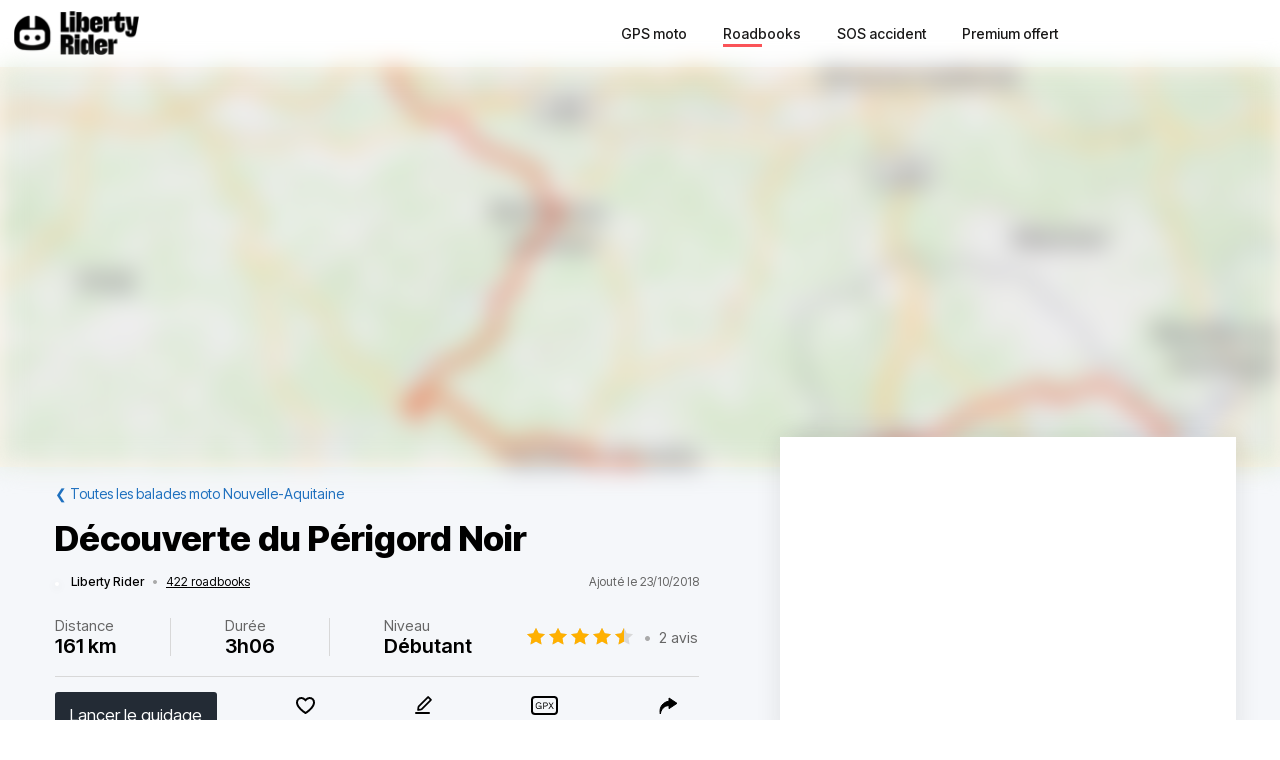

--- FILE ---
content_type: text/html; charset=utf-8
request_url: https://liberty-rider.com/fr/roadbooks/nouvelle-aquitaine/797/decouverte-du-perigord-noir
body_size: 72427
content:
<!DOCTYPE html><html lang="fr"><head><meta charSet="utf-8"/><meta name="viewport" content="width=device-width, initial-scale=1"/><link rel="preload" as="image" imageSrcSet="/_next/static/media/logo-without-text.18845bff.svg#48 1x, /_next/static/media/logo-without-text.18845bff.svg#96 2x"/><link rel="preload" as="image" imageSrcSet="/_next/image/?url=%2F_next%2Fstatic%2Fmedia%2Flogo-with-text.365fc9dd.webp&amp;w=128&amp;q=90 1x, /_next/image/?url=%2F_next%2Fstatic%2Fmedia%2Flogo-with-text.365fc9dd.webp&amp;w=256&amp;q=90 2x"/><link rel="stylesheet" href="/_next/static/css/3a1f2d3844bf1c34.css" data-precedence="next"/><link rel="stylesheet" href="/_next/static/css/3c85f1a418dd1fd1.css" data-precedence="next"/><link rel="stylesheet" href="/_next/static/css/6f770a3ee0c3cfae.css" data-precedence="next"/><link rel="preload" as="script" fetchPriority="low" href="/_next/static/chunks/webpack-6dc83a205836dc19.js"/><script src="/_next/static/chunks/4bd1b696-a2a5811a6484086a.js" async=""></script><script src="/_next/static/chunks/726-92e55a19ab0c76f7.js" async=""></script><script src="/_next/static/chunks/main-app-589e01f6250ceedc.js" async=""></script><script src="/_next/static/chunks/84c12632-e4da187683994431.js" async=""></script><script src="/_next/static/chunks/4987-bda165820641d158.js" async=""></script><script src="/_next/static/chunks/448-ea95f14d7fb7deac.js" async=""></script><script src="/_next/static/chunks/6766-0f4481fff108d72e.js" async=""></script><script src="/_next/static/chunks/8536-eba2b8e723fc0938.js" async=""></script><script src="/_next/static/chunks/7732-665b3f293c46d9f7.js" async=""></script><script src="/_next/static/chunks/1834-e10b5ac4688ac2a1.js" async=""></script><script src="/_next/static/chunks/9694-b7b9cb3ea0f93387.js" async=""></script><script src="/_next/static/chunks/5627-738a1395ea9e0ae9.js" async=""></script><script src="/_next/static/chunks/5171-1be0fb08d8abd639.js" async=""></script><script src="/_next/static/chunks/5799-a61d34a48a939b17.js" async=""></script><script src="/_next/static/chunks/7890-6a461db93f39a9cf.js" async=""></script><script src="/_next/static/chunks/9562-a1a2d20329bef21a.js" async=""></script><script src="/_next/static/chunks/app/%5Blocale%5D/(roadbook)/layout-50c3f65282f9e5cd.js" async=""></script><script src="/_next/static/chunks/429-2bd5c874f06920ce.js" async=""></script><script src="/_next/static/chunks/app/%5Blocale%5D/(roadbook)/error-a2cf67241c7a03d6.js" async=""></script><script src="/_next/static/chunks/app/%5Blocale%5D/(roadbook)/(footer)/roadbooks/not-found-dfedd7d449fe9e51.js" async=""></script><script src="/_next/static/chunks/4223-271242144908b944.js" async=""></script><script src="/_next/static/chunks/7504-926d9f1961e3b881.js" async=""></script><script src="/_next/static/chunks/app/global-error-576b15c024a6743d.js" async=""></script><script src="/_next/static/chunks/05f6971a-efa62114128cfd7e.js" async=""></script><script src="/_next/static/chunks/5254-167efcd42c287881.js" async=""></script><script src="/_next/static/chunks/8452-9ecdd3341cd568c1.js" async=""></script><script src="/_next/static/chunks/2798-b2c0bba8c618a693.js" async=""></script><script src="/_next/static/chunks/app/%5Blocale%5D/(roadbook)/(footer)/roadbooks/details/%5BroadbookSerial%5D/page-bcaec6afc4af953f.js" async=""></script><script src="/_next/static/chunks/984-e900106fc4e627dc.js" async=""></script><script src="/_next/static/chunks/app/%5Blocale%5D/layout-ac81e1d881b68520.js" async=""></script><script src="/_next/static/chunks/app/%5Blocale%5D/(roadbook)/(footer)/layout-15d2a48285c0d39e.js" async=""></script><script src="/_next/static/chunks/app/%5Blocale%5D/error-0629521471c9bd46.js" async=""></script><script src="/_next/static/chunks/app/%5Blocale%5D/not-found-20896b7b26c40faa.js" async=""></script><meta name="next-size-adjust" content=""/><meta name="theme-color" content="#ff6259"/><title>Balade moto Découverte du Périgord Noir</title><meta name="description" content="Découvrir la balade à moto Découverte du Périgord Noir - Voici un petit circuit qui vous mènera tranquillement jusqu&#x27;à Périgueux. Il y a essentiellement des routes départementales avec de belles courbes. 
Faire une escale à Montignac après être arriv"/><meta name="robots" content="index, follow"/><link rel="canonical" href="https://liberty-rider.com/fr/roadbooks/nouvelle-aquitaine/797/decouverte-du-perigord-noir"/><meta property="og:title" content="Balade moto Découverte du Périgord Noir"/><meta property="og:description" content="Découvrir la balade à moto Découverte du Périgord Noir - Voici un petit circuit qui vous mènera tranquillement jusqu&#x27;à Périgueux. Il y a essentiellement des routes départementales avec de belles courbes. 
Faire une escale à Montignac après être arriv"/><meta property="og:url" content="https://liberty-rider.com/fr/roadbooks/nouvelle-aquitaine/797/decouverte-du-perigord-noir"/><meta property="og:locale" content="fr"/><meta property="og:image:width" content="600"/><meta property="og:image:height" content="300"/><meta property="og:image" content="https://tiles.liberty-rider.com/styles/osm-liberty-curvature/static/auto/600x300.jpg?maxzoom=17&amp;linejoin=round&amp;linecap=round&amp;language=fr&amp;path=stroke%3A%23f4603e%7Cwidth%3A3%7Cenc%3Am%7CcqG_%60%7CIj%5Cbu%40eoAfo%40ytDfzIxoAprGgz%40lnAjkC%60nOhlCpuFur%40n%7DBto%40bR%60cAhvJnoA%7E%7BA%7DZ%60gI%7EnDfaF%60bApdFezBz%7BCgfAtJmcCfoG%7C%7D%40teCkwAfjBox%40%60hHrm%40fcFapF%7EgKbr%40fvDzu%40su%40sCeJgm%40z%7BAm%60EebFqPubCseCcpEcpChDih%40mwBukAcAomGyhGwXznAwcCx%7D%40u%60Cp%7BKimBnoA%7BDheD%7BxAxpDqrFfeCo%7CAnsCkkArfF%7Ez%40lrEnvBdnAdd%40z_F_m%40r%7DGxv%40foCiy%40lIfdAruJ"/><meta property="og:image" content="https://liberty-rider.com/_next/static/media/og-image-default.fb214b8b.jpg"/><meta property="og:type" content="website"/><meta name="twitter:card" content="summary_large_image"/><meta name="twitter:site" content="@_LibertyRider_"/><meta name="twitter:site:id" content="3700636996"/><meta name="twitter:title" content="Balade moto Découverte du Périgord Noir"/><meta name="twitter:description" content="Découvrir la balade à moto Découverte du Périgord Noir - Voici un petit circuit qui vous mènera tranquillement jusqu&#x27;à Périgueux. Il y a essentiellement des routes départementales avec de belles courbes. 
Faire une escale à Montignac après être arriv"/><meta name="twitter:image:width" content="600"/><meta name="twitter:image:height" content="300"/><meta name="twitter:image" content="https://tiles.liberty-rider.com/styles/osm-liberty-curvature/static/auto/600x300.jpg?maxzoom=17&amp;linejoin=round&amp;linecap=round&amp;language=fr&amp;path=stroke%3A%23f4603e%7Cwidth%3A3%7Cenc%3Am%7CcqG_%60%7CIj%5Cbu%40eoAfo%40ytDfzIxoAprGgz%40lnAjkC%60nOhlCpuFur%40n%7DBto%40bR%60cAhvJnoA%7E%7BA%7DZ%60gI%7EnDfaF%60bApdFezBz%7BCgfAtJmcCfoG%7C%7D%40teCkwAfjBox%40%60hHrm%40fcFapF%7EgKbr%40fvDzu%40su%40sCeJgm%40z%7BAm%60EebFqPubCseCcpEcpChDih%40mwBukAcAomGyhGwXznAwcCx%7D%40u%60Cp%7BKimBnoA%7BDheD%7BxAxpDqrFfeCo%7CAnsCkkArfF%7Ez%40lrEnvBdnAdd%40z_F_m%40r%7DGxv%40foCiy%40lIfdAruJ"/><meta name="twitter:image" content="https://liberty-rider.com/_next/static/media/og-image-default.fb214b8b.jpg"/><link rel="icon" href="/favicon.ico" type="image/x-icon" sizes="32x32"/><script src="/_next/static/chunks/polyfills-42372ed130431b0a.js" noModule=""></script><style data-styled="" data-styled-version="6.1.19">.jAYOQZ{display:inline-flex;align-items:center;justify-content:center;user-select:none;padding:1rem 1.5rem;min-width:120px;background:#232B35;border-radius:1rem;border:transparent;font-weight:400;font-size:1.2rem;line-height:100%;text-align:center;color:#fff;cursor:pointer;transition:all 0.2s ease;}/*!sc*/
.jAYOQZ[disabled]{opacity:0.3;cursor:default;}/*!sc*/
.jAYOQZ:hover:not([disabled]){background:#1c222a;border:transparent;}/*!sc*/
.jAYOQZ:active:not([disabled]){opacity:0.7;}/*!sc*/
.jAYOQZ:focus:not([disabled]):not(:active){outline:none;box-shadow:0 0 0 3px #232b3533;}/*!sc*/
data-styled.g4[id="sc-f4ae03fb-0"]{content:"jAYOQZ,"}/*!sc*/
.lfvKUH{height:auto;padding:2px 15px;min-height:30px;min-width:auto;border-radius:3px;}/*!sc*/
data-styled.g6[id="sc-f4ae03fb-2"]{content:"lfvKUH,"}/*!sc*/
.iXboCN{border-radius:50%;overflow:hidden;object-fit:cover;flex:none;box-shadow:0 2px 8px 0 rgb(0 0 0 / 15%);border:2px solid white;background-color:white;}/*!sc*/
@media (max-width:1023px){.iXboCN{max-width:100%;max-height:100%;}}/*!sc*/
data-styled.g58[id="sc-ac942082-0"]{content:"iXboCN,"}/*!sc*/
.bMKOHy{height:100%;background:transparent;border:none;display:flex;align-items:center;}/*!sc*/
data-styled.g74[id="sc-391268ad-0"]{content:"bMKOHy,"}/*!sc*/
.jMuENj{height:32px;width:40px;}/*!sc*/
.jMuENj div{position:absolute;height:3px;background:gray;opacity:1;margin-left:5px;margin-right:5px;width:30px;transform-origin:left center;transform:rotate(0deg);transition:0.25s ease-in-out;}/*!sc*/
data-styled.g75[id="sc-391268ad-1"]{content:"jMuENj,"}/*!sc*/
.dDYwak{margin-top:3.5px;transform:rotate(45deg);margin-left:9px;}/*!sc*/
data-styled.g76[id="sc-391268ad-2"]{content:"dDYwak,"}/*!sc*/
.gtzdNK{margin-top:14px;width:0%;opacity:0;}/*!sc*/
data-styled.g77[id="sc-391268ad-3"]{content:"gtzdNK,"}/*!sc*/
.eGxvjq{margin-top:24.5px;transform:rotate(-45deg);margin-left:9px;}/*!sc*/
data-styled.g78[id="sc-391268ad-4"]{content:"eGxvjq,"}/*!sc*/
.itlwob{width:190px;}/*!sc*/
data-styled.g79[id="sc-f715734a-0"]{content:"itlwob,"}/*!sc*/
@media (min-width:992px){.fFGhNV{display:none!important;}}/*!sc*/
data-styled.g82[id="sc-918ecb98-0"]{content:"fFGhNV,"}/*!sc*/
@media (min-width:992px){.fykIik{display:none!important;}}/*!sc*/
data-styled.g83[id="sc-918ecb98-1"]{content:"fykIik,"}/*!sc*/
@media (max-width:991px){.dHVgZy{display:none!important;}}/*!sc*/
data-styled.g84[id="sc-918ecb98-2"]{content:"dHVgZy,"}/*!sc*/
.gWwnMI{max-width:1290px;margin:0 auto;font-weight:500;}/*!sc*/
data-styled.g85[id="sc-918ecb98-3"]{content:"gWwnMI,"}/*!sc*/
.jLPaEF{height:67px;padding:0 1rem;display:flex;align-items:stretch;}/*!sc*/
.jLPaEF>*{display:flex;align-items:center;}/*!sc*/
data-styled.g86[id="sc-918ecb98-4"]{content:"jLPaEF,"}/*!sc*/
.jBhRpP{flex:1;}/*!sc*/
.jBhRpP a{display:inline-block;padding:10px 0;}/*!sc*/
data-styled.g87[id="sc-918ecb98-5"]{content:"jBhRpP,"}/*!sc*/
.cgblcz{font-size:14px;padding:10px 0;color:#1a1919;margin:0 5px;padding:0 13px;}/*!sc*/
@media (max-width:991px){.cgblcz{display:none!important;}}/*!sc*/
.cgblcz:hover{color:#ff6158;}/*!sc*/
data-styled.g89[id="sc-918ecb98-7"]{content:"cgblcz,"}/*!sc*/
.jnOYXm{font-size:14px;padding:10px 0;text-align:center;}/*!sc*/
@media (min-width:992px){.jnOYXm{text-align:right;}}/*!sc*/
data-styled.g90[id="sc-918ecb98-8"]{content:"jnOYXm,"}/*!sc*/
.hPrPKA{position:relative;}/*!sc*/
data-styled.g91[id="sc-918ecb98-9"]{content:"hPrPKA,"}/*!sc*/
.hQCIIs{height:3px;width:50%;background:#fb4f54;margin-top:3px;position:absolute;}/*!sc*/
data-styled.g92[id="sc-918ecb98-10"]{content:"hQCIIs,"}/*!sc*/
.fhJwsj{display:inline-flex;align-items:center;}/*!sc*/
data-styled.g95[id="sc-1b749530-0"]{content:"fhJwsj,"}/*!sc*/
.gTzmAQ{border-radius:4px;padding:7px 5px 7px 0;margin:0 5px;background-color:#1a1919;border-color:#1a1919;color:white;font-size:17px;}/*!sc*/
data-styled.g96[id="sc-1b749530-1"]{content:"gTzmAQ,"}/*!sc*/
:root{--toastify-color-success:#00BD9D!important;--toastify-color-error:#F45F63!important;--font-weight-medium:500;--font-weight-bold:600;--font-weight-extrabold:800;--page-side-padding:1rem;--scroll-to-top-margin:30px;}/*!sc*/
textarea{font-family:inherit;}/*!sc*/
html,body,div,span,applet,object,iframe,h1,h2,h3,h4,h5,h6,p,blockquote,pre,a,abbr,acronym,address,big,cite,code,del,dfn,em,img,ins,kbd,q,s,samp,small,strike,strong,sub,sup,tt,var,b,u,i,center,dl,dt,dd,ol,ul,li,fieldset,form,label,legend,table,caption,tbody,tfoot,thead,tr,th,td,article,aside,canvas,details,embed,figure,figcaption,footer,header,hgroup,menu,nav,output,ruby,section,summary,time,mark,audio,video,button,input{margin:0;padding:0;border:0;font-size:100%;font:inherit;vertical-align:baseline;}/*!sc*/
article,aside,details,figcaption,figure,footer,header,hgroup,menu,nav,section{display:block;}/*!sc*/
html{box-sizing:border-box;}/*!sc*/
main{padding-bottom:var(--scroll-to-top-margin);background-color:#f5f7fa;}/*!sc*/
*{box-sizing:inherit;}/*!sc*/
body{line-height:1;background:#ffffff;}/*!sc*/
ol,ul{list-style:none;}/*!sc*/
table{border-collapse:collapse;border-spacing:0;}/*!sc*/
button{cursor:pointer;background:none;}/*!sc*/
button,select{color:inherit;}/*!sc*/
a{text-decoration:none;}/*!sc*/
input:-webkit-autofill,input:-webkit-autofill:hover,input:-webkit-autofill:focus,input:-webkit-autofill:active{transition:background-color 5000000s ease-in-out 0s;}/*!sc*/
data-styled.g116[id="sc-global-llzNUb1"]{content:"sc-global-llzNUb1,"}/*!sc*/
html{font-size:14px;}/*!sc*/
data-styled.g219[id="sc-global-kgQgNJ1"]{content:"sc-global-kgQgNJ1,"}/*!sc*/
.bbfPpR{font-size:18px;font-weight:700;margin-bottom:14px;}/*!sc*/
data-styled.g220[id="sc-36056769-0"]{content:"bbfPpR,"}/*!sc*/
.hXmQNh{display:block;margin-bottom:19px;font-size:14px;}/*!sc*/
.hXmQNh,.hXmQNh:hover{font-weight:500;color:#ddd;}/*!sc*/
.hXmQNh:hover{text-decoration:underline;}/*!sc*/
data-styled.g221[id="sc-36056769-1"]{content:"hXmQNh,"}/*!sc*/
.jKexrc{max-width:33%;color:white;}/*!sc*/
data-styled.g222[id="sc-36056769-2"]{content:"jKexrc,"}/*!sc*/
.lehSAb{display:inline-block;font-weight:500;color:#ddd;padding:0 5px;min-width:48px;line-height:48px;}/*!sc*/
.lehSAb:hover{text-decoration:underline;color:#ddd;}/*!sc*/
data-styled.g223[id="sc-faf2f67b-0"]{content:"lehSAb,"}/*!sc*/
.cCbqrH{margin-top:60px;background:#1a1919;width:100%;}/*!sc*/
data-styled.g224[id="sc-aa5b0d73-0"]{content:"cCbqrH,"}/*!sc*/
@media (max-width:1023px){.gCJFId{min-height:277px;padding:2rem;}}/*!sc*/
@media (min-width:1024px){.gCJFId{max-width:1440px;display:flex;margin:0 auto;padding:4rem 0;}}/*!sc*/
data-styled.g225[id="sc-aa5b0d73-1"]{content:"gCJFId,"}/*!sc*/
.lddgSM{display:flex;}/*!sc*/
@media (max-width:1023px){.lddgSM{justify-content:center;flex-wrap:wrap;margin-top:2rem;margin-bottom:2rem;}}/*!sc*/
@media (min-width:621px) and (max-width:1023px){.lddgSM{margin-top:4rem;margin-bottom:4rem;}}/*!sc*/
@media (min-width:1024px){.lddgSM{flex-direction:column;font-size:17px;font-weight:600;}}/*!sc*/
data-styled.g226[id="sc-aa5b0d73-2"]{content:"lddgSM,"}/*!sc*/
@media (min-width:1024px){.idiOoD{width:75%;display:flex;justify-content:space-evenly;padding:2rem 2rem;}}/*!sc*/
@media (max-width:1023px){.idiOoD{display:none;}}/*!sc*/
data-styled.g227[id="sc-aa5b0d73-3"]{content:"idiOoD,"}/*!sc*/
@media (min-width:1024px){.LZLHN{width:25%;padding:2rem 2rem;}}/*!sc*/
data-styled.g228[id="sc-aa5b0d73-4"]{content:"LZLHN,"}/*!sc*/
.ktgOoL{display:flex;}/*!sc*/
@media (max-width:620px){.ktgOoL{justify-content:space-evenly;max-width:50%;margin:0 auto;}}/*!sc*/
@media (min-width:621px) and (max-width:1023px){.ktgOoL{justify-content:space-evenly;max-width:30%;margin:0 auto;}}/*!sc*/
@media (min-width:1024px){.ktgOoL{width:59%;justify-content:space-between;margin-top:5rem;}}/*!sc*/
data-styled.g229[id="sc-aa5b0d73-5"]{content:"ktgOoL,"}/*!sc*/
.dFOidP{color:white;}/*!sc*/
@media (min-width:1024px){.dFOidP{width:100%;font-size:13px;font-weight:500;line-height:1.25;margin-top:4rem;}}/*!sc*/
@media (min-width:621px) and (max-width:1023px){.dFOidP{display:flex;justify-content:space-evenly;margin-top:3rem;}}/*!sc*/
@media (max-width:620px){.dFOidP{display:flex;justify-content:space-evenly;margin-top:2rem;}}/*!sc*/
data-styled.g230[id="sc-aa5b0d73-6"]{content:"dFOidP,"}/*!sc*/
.bjdAlh{font-size:15px;line-height:25px;}/*!sc*/
.bjdAlh p{margin:1rem 0;}/*!sc*/
.bjdAlh em{font-style:italic;}/*!sc*/
.bjdAlh strong{font-weight:600;}/*!sc*/
.bjdAlh ul,.bjdAlh ol{margin:1em 0;padding:0 0 0 2em;}/*!sc*/
.bjdAlh ul{list-style-type:disc;}/*!sc*/
.bjdAlh ol{list-style-type:decimal;}/*!sc*/
.bjdAlh a{color:#1e70bf;text-decoration:underline;}/*!sc*/
.bjdAlh a:hover{text-decoration:none;}/*!sc*/
.bjdAlh h1,.bjdAlh h2,.bjdAlh h3,.bjdAlh h4,.bjdAlh h5,.bjdAlh h6{font-size:revert;}/*!sc*/
data-styled.g232[id="sc-c734763c-0"]{content:"bjdAlh,"}/*!sc*/
.llkaCW{position:relative;display:inline-flex;width:110px;height:22px;}/*!sc*/
.llkaCW:before,.llkaCW:after{content:"";display:inline-block;width:100%;height:100%;position:absolute;left:0;background-repeat:repeat-x;background-size:22px 22px;pointer-events:none;}/*!sc*/
.llkaCW:before{background-image:url('data:image/svg+xml;utf8,%3Csvg width="22" height="22" fill="none" xmlns="http://www.w3.org/2000/svg">%3Cpath fill-rule="evenodd" clip-rule="evenodd" d="M11 15.652l-5.562 2.876 1.062-6.09L2 8.123l6.219-.889L11 1.694l2.781 5.541L20 8.124l-4.5 4.313 1.062 6.091L11 15.652z" fill="%23D9D9D9"/>%3C/svg>');}/*!sc*/
.llkaCW:after{background-image:url('data:image/svg+xml;utf8,%3Csvg width="22" height="22" fill="none" xmlns="http://www.w3.org/2000/svg">%3Cpath fill-rule="evenodd" clip-rule="evenodd" d="M11 15.652l-5.562 2.876 1.062-6.09L2 8.123l6.219-.889L11 1.694l2.781 5.541L20 8.124l-4.5 4.313 1.062 6.091L11 15.652z" fill="%23FFB000"/>%3C/svg>');width:90%;}/*!sc*/
.llkaCX{position:relative;display:inline-flex;width:110px;height:22px;}/*!sc*/
.llkaCX:before,.llkaCX:after{content:"";display:inline-block;width:100%;height:100%;position:absolute;left:0;background-repeat:repeat-x;background-size:22px 22px;pointer-events:none;}/*!sc*/
.llkaCX:before{background-image:url('data:image/svg+xml;utf8,%3Csvg width="22" height="22" fill="none" xmlns="http://www.w3.org/2000/svg">%3Cpath fill-rule="evenodd" clip-rule="evenodd" d="M11 15.652l-5.562 2.876 1.062-6.09L2 8.123l6.219-.889L11 1.694l2.781 5.541L20 8.124l-4.5 4.313 1.062 6.091L11 15.652z" fill="%23D9D9D9"/>%3C/svg>');}/*!sc*/
.llkaCX:after{background-image:url('data:image/svg+xml;utf8,%3Csvg width="22" height="22" fill="none" xmlns="http://www.w3.org/2000/svg">%3Cpath fill-rule="evenodd" clip-rule="evenodd" d="M11 15.652l-5.562 2.876 1.062-6.09L2 8.123l6.219-.889L11 1.694l2.781 5.541L20 8.124l-4.5 4.313 1.062 6.091L11 15.652z" fill="%23FFB000"/>%3C/svg>');width:80%;}/*!sc*/
.llka-Dl{position:relative;display:inline-flex;width:110px;height:22px;}/*!sc*/
.llka-Dl:before,.llka-Dl:after{content:"";display:inline-block;width:100%;height:100%;position:absolute;left:0;background-repeat:repeat-x;background-size:22px 22px;pointer-events:none;}/*!sc*/
.llka-Dl:before{background-image:url('data:image/svg+xml;utf8,%3Csvg width="22" height="22" fill="none" xmlns="http://www.w3.org/2000/svg">%3Cpath fill-rule="evenodd" clip-rule="evenodd" d="M11 15.652l-5.562 2.876 1.062-6.09L2 8.123l6.219-.889L11 1.694l2.781 5.541L20 8.124l-4.5 4.313 1.062 6.091L11 15.652z" fill="%23D9D9D9"/>%3C/svg>');}/*!sc*/
.llka-Dl:after{background-image:url('data:image/svg+xml;utf8,%3Csvg width="22" height="22" fill="none" xmlns="http://www.w3.org/2000/svg">%3Cpath fill-rule="evenodd" clip-rule="evenodd" d="M11 15.652l-5.562 2.876 1.062-6.09L2 8.123l6.219-.889L11 1.694l2.781 5.541L20 8.124l-4.5 4.313 1.062 6.091L11 15.652z" fill="%23FFB000"/>%3C/svg>');width:60%;}/*!sc*/
.bKTyPL{position:relative;display:inline-flex;width:110px;height:22px;}/*!sc*/
.bKTyPL:before,.bKTyPL:after{content:"";display:inline-block;width:100%;height:100%;position:absolute;left:0;background-repeat:repeat-x;background-size:22px 22px;pointer-events:none;}/*!sc*/
.bKTyPL:before{background-image:url('data:image/svg+xml;utf8,%3Csvg width="22" height="22" fill="none" xmlns="http://www.w3.org/2000/svg">%3Cpath fill-rule="evenodd" clip-rule="evenodd" d="M11 15.652l-5.562 2.876 1.062-6.09L2 8.123l6.219-.889L11 1.694l2.781 5.541L20 8.124l-4.5 4.313 1.062 6.091L11 15.652z" fill="%23D9D9D9"/>%3C/svg>');}/*!sc*/
.bKTyPL:after{background-image:url('data:image/svg+xml;utf8,%3Csvg width="22" height="22" fill="none" xmlns="http://www.w3.org/2000/svg">%3Cpath fill-rule="evenodd" clip-rule="evenodd" d="M11 15.652l-5.562 2.876 1.062-6.09L2 8.123l6.219-.889L11 1.694l2.781 5.541L20 8.124l-4.5 4.313 1.062 6.091L11 15.652z" fill="%23FFB000"/>%3C/svg>');width:0%;}/*!sc*/
.iYjdQN{position:relative;display:inline-flex;width:80px;height:16px;}/*!sc*/
.iYjdQN:before,.iYjdQN:after{content:"";display:inline-block;width:100%;height:100%;position:absolute;left:0;background-repeat:repeat-x;background-size:16px 16px;pointer-events:none;}/*!sc*/
.iYjdQN:before{background-image:url('data:image/svg+xml;utf8,%3Csvg width="22" height="22" fill="none" xmlns="http://www.w3.org/2000/svg">%3Cpath fill-rule="evenodd" clip-rule="evenodd" d="M11 15.652l-5.562 2.876 1.062-6.09L2 8.123l6.219-.889L11 1.694l2.781 5.541L20 8.124l-4.5 4.313 1.062 6.091L11 15.652z" fill="%23D9D9D9"/>%3C/svg>');}/*!sc*/
.iYjdQN:after{background-image:url('data:image/svg+xml;utf8,%3Csvg width="22" height="22" fill="none" xmlns="http://www.w3.org/2000/svg">%3Cpath fill-rule="evenodd" clip-rule="evenodd" d="M11 15.652l-5.562 2.876 1.062-6.09L2 8.123l6.219-.889L11 1.694l2.781 5.541L20 8.124l-4.5 4.313 1.062 6.091L11 15.652z" fill="%23FFB000"/>%3C/svg>');width:90%;}/*!sc*/
.cgVJDt{position:relative;display:inline-flex;width:80px;height:16px;}/*!sc*/
.cgVJDt:before,.cgVJDt:after{content:"";display:inline-block;width:100%;height:100%;position:absolute;left:0;background-repeat:repeat-x;background-size:16px 16px;pointer-events:none;}/*!sc*/
.cgVJDt:before{background-image:url('data:image/svg+xml;utf8,%3Csvg width="22" height="22" fill="none" xmlns="http://www.w3.org/2000/svg">%3Cpath fill-rule="evenodd" clip-rule="evenodd" d="M11 15.652l-5.562 2.876 1.062-6.09L2 8.123l6.219-.889L11 1.694l2.781 5.541L20 8.124l-4.5 4.313 1.062 6.091L11 15.652z" fill="%23D9D9D9"/>%3C/svg>');}/*!sc*/
.cgVJDt:after{background-image:url('data:image/svg+xml;utf8,%3Csvg width="22" height="22" fill="none" xmlns="http://www.w3.org/2000/svg">%3Cpath fill-rule="evenodd" clip-rule="evenodd" d="M11 15.652l-5.562 2.876 1.062-6.09L2 8.123l6.219-.889L11 1.694l2.781 5.541L20 8.124l-4.5 4.313 1.062 6.091L11 15.652z" fill="%23FFB000"/>%3C/svg>');width:100%;}/*!sc*/
data-styled.g308[id="sc-4cf14934-0"]{content:"llkaCW,llkaCX,llka-Dl,bKTyPL,iYjdQN,cgVJDt,"}/*!sc*/
.dnfxOO{width:100%;height:100%;}/*!sc*/
data-styled.g309[id="sc-4cf14934-1"]{content:"dnfxOO,"}/*!sc*/
.cFijzr{padding:15px 0;border-top:1px solid #d8d8d8;border-bottom:1px solid #d8d8d8;margin:10px 0;}/*!sc*/
data-styled.g311[id="sc-a0a5d0dd-0"]{content:"cFijzr,"}/*!sc*/
.gStkKu{display:flex;justify-content:space-between;flex-wrap:wrap;font-size:13px;line-height:15px;}/*!sc*/
data-styled.g312[id="sc-a0a5d0dd-1"]{content:"gStkKu,"}/*!sc*/
@media (max-width:620px){.jDVEnv{width:100%;padding:15px 0;margin-bottom:15px;}}/*!sc*/
data-styled.g313[id="sc-a0a5d0dd-2"]{content:"jDVEnv,"}/*!sc*/
.hsQdnR{cursor:pointer;display:block;color:black;text-align:center;border-radius:3px;padding:3px 6px;}/*!sc*/
.hsQdnR:active{background:#eee;}/*!sc*/
data-styled.g314[id="sc-a0a5d0dd-3"]{content:"hsQdnR,"}/*!sc*/
.jdDOei{cursor:pointer;display:block;color:black;text-align:center;border-radius:3px;padding:3px 6px;}/*!sc*/
.jdDOei:active{background:#eee;}/*!sc*/
data-styled.g315[id="sc-a0a5d0dd-4"]{content:"jdDOei,"}/*!sc*/
.eVmOyO{display:flex;justify-content:space-between;align-items:center;width:100%;margin-right:2rem;}/*!sc*/
.kWVTBe{display:flex;justify-content:space-between;align-items:center;width:100%;margin-right:0;}/*!sc*/
data-styled.g316[id="sc-c02903-0"]{content:"eVmOyO,kWVTBe,"}/*!sc*/
.dBNDnc{font-size:15px;opacity:0.6;}/*!sc*/
data-styled.g317[id="sc-c02903-1"]{content:"dBNDnc,"}/*!sc*/
.dzoDMk{margin-bottom:11px;}/*!sc*/
@media (min-width:1024px){.dzoDMk{display:flex;align-items:center;justify-content:space-between;}}/*!sc*/
@media (max-width:1023px){.dzoDMk{display:inline;}}/*!sc*/
data-styled.g318[id="sc-2e8979a7-0"]{content:"dzoDMk,"}/*!sc*/
.ihpHrs{width:100%;}/*!sc*/
data-styled.g319[id="sc-2e8979a7-1"]{content:"ihpHrs,"}/*!sc*/
.evSEvc{font-size:20px;font-weight:var(--font-weight-bold);margin-bottom:28px;}/*!sc*/
data-styled.g320[id="sc-e63ec80-0"]{content:"evSEvc,"}/*!sc*/
.czIYPn{width:100%;height:7em;overflow-y:scroll;padding:5px;font-size:15px;background-color:#f9f9f9;}/*!sc*/
.czIYPn:placeholder{color:gray;}/*!sc*/
data-styled.g323[id="sc-e63ec80-3"]{content:"czIYPn,"}/*!sc*/
.gpxXYN{position:relative;margin-top:20px;}/*!sc*/
data-styled.g324[id="sc-e63ec80-4"]{content:"gpxXYN,"}/*!sc*/
.fJFdyY{display:flex;justify-content:flex-end;margin-top:2rem;}/*!sc*/
data-styled.g325[id="sc-e63ec80-5"]{content:"fJFdyY,"}/*!sc*/
.dfJFmr{background-color:#fff;box-shadow:0 -2px 24px 0 rgba(27,26,26,0.1);}/*!sc*/
@media (min-width:992px){.dfJFmr{padding:1rem 2rem;}}/*!sc*/
@media (max-width:991px){.dfJFmr{padding:1rem 1rem;}}/*!sc*/
data-styled.g326[id="sc-e7b3fc79-0"]{content:"dfJFmr,"}/*!sc*/
.dOWGFi{display:flex;justify-content:space-between;align-items:center;font-size:12px;}/*!sc*/
data-styled.g327[id="sc-f12fa54d-0"]{content:"dOWGFi,"}/*!sc*/
.riQbe{display:flex;align-items:center;position:relative;z-index:0;}/*!sc*/
data-styled.g328[id="sc-f12fa54d-1"]{content:"riQbe,"}/*!sc*/
.eVlVfD{font-weight:var(--font-weight-medium);color:#000;margin-left:12px;}/*!sc*/
data-styled.g331[id="sc-f12fa54d-4"]{content:"eVlVfD,"}/*!sc*/
.leuREH{margin:0 8px;color:#aaa;}/*!sc*/
data-styled.g332[id="sc-f12fa54d-5"]{content:"leuREH,"}/*!sc*/
.ljDeWf{color:black;text-decoration:underline;}/*!sc*/
data-styled.g333[id="sc-f12fa54d-6"]{content:"ljDeWf,"}/*!sc*/
.XIGNH{color:#666;}/*!sc*/
@media (max-width:991px){.XIGNH{display:none;}}/*!sc*/
data-styled.g334[id="sc-f12fa54d-7"]{content:"XIGNH,"}/*!sc*/
.dglrTZ{color:#1e70bf;}/*!sc*/
data-styled.g344[id="sc-849fb1e-0"]{content:"dglrTZ,"}/*!sc*/
.jKcYKh{color:#1e70bf;cursor:pointer;}/*!sc*/
data-styled.g345[id="sc-1dd99037-0"]{content:"jKcYKh,"}/*!sc*/
.dLDDwo{position:relative;background-color:#f5f7fa;font-size:15px;margin:20px 0;margin-left:30px;padding:20px;padding-left:50px;}/*!sc*/
data-styled.g351[id="sc-fc69fa00-0"]{content:"dLDDwo,"}/*!sc*/
.daYPag{box-shadow:3px 3px 3px 3px rgba(0,0,0,0.1);position:absolute;left:-30px;top:10px;z-index:2;border-radius:50%;height:59px;width:59px;display:flex;align-items:center;justify-content:center;}/*!sc*/
data-styled.g352[id="sc-fc69fa00-1"]{content:"daYPag,"}/*!sc*/
.jsMuwP{display:flex;justify-content:space-between;}/*!sc*/
data-styled.g353[id="sc-fc69fa00-2"]{content:"jsMuwP,"}/*!sc*/
.fgMVeQ{align-self:left;font-weight:800;color:#000;}/*!sc*/
data-styled.g354[id="sc-fc69fa00-3"]{content:"fgMVeQ,"}/*!sc*/
.krOSZv{align-self:right;color:#545454;font-size:12px;}/*!sc*/
data-styled.g355[id="sc-fc69fa00-4"]{content:"krOSZv,"}/*!sc*/
.fjTTOq{margin-top:15px;margin-bottom:10px;color:#666;line-height:25px;overflow-wrap:break-word;}/*!sc*/
data-styled.g356[id="sc-fc69fa00-5"]{content:"fjTTOq,"}/*!sc*/
.etllLK{font-size:22px;font-weight:600;}/*!sc*/
data-styled.g357[id="sc-cd06fa69-0"]{content:"etllLK,"}/*!sc*/
.drgZxZ{padding-left:30px;}/*!sc*/
data-styled.g358[id="sc-cd06fa69-1"]{content:"drgZxZ,"}/*!sc*/
.fjHmhT{margin:5px 0;}/*!sc*/
@media (min-width:1024px){.fjHmhT{display:flex;align-items:center;justify-content:space-between;}}/*!sc*/
@media (max-width:1023px){.fjHmhT{display:inline;}}/*!sc*/
data-styled.g361[id="sc-ef0a25d3-0"]{content:"fjHmhT,"}/*!sc*/
.fAmeOg{font-size:20px;font-weight:var(--font-weight-bold);margin-bottom:25px;}/*!sc*/
data-styled.g362[id="sc-ef0a25d3-1"]{content:"fAmeOg,"}/*!sc*/
.blaxku{font-size:15px;display:flex;justify-content:space-between;flex-wrap:wrap;align-items:center;}/*!sc*/
.blaxku>*{margin:10px 0;}/*!sc*/
data-styled.g363[id="sc-bb131a74-0"]{content:"blaxku,"}/*!sc*/
.gxpylA{width:1px;align-self:stretch;border-left:1px solid #d8d8d8;}/*!sc*/
data-styled.g364[id="sc-bb131a74-1"]{content:"gxpylA,"}/*!sc*/
.gGugpm{margin:0 8px;color:#aaa;}/*!sc*/
data-styled.g365[id="sc-bb131a74-2"]{content:"gGugpm,"}/*!sc*/
.flERAF{color:#666;margin-bottom:3px;}/*!sc*/
data-styled.g366[id="sc-bb131a74-3"]{content:"flERAF,"}/*!sc*/
.iEMSAA{font-size:20px;font-weight:var(--font-weight-bold);}/*!sc*/
data-styled.g367[id="sc-bb131a74-4"]{content:"iEMSAA,"}/*!sc*/
.cIBsgd{color:#666;display:flex;align-items:center;}/*!sc*/
@media (max-width:991px){.cIBsgd{width:100%;}}/*!sc*/
data-styled.g368[id="sc-bb131a74-5"]{content:"cIBsgd,"}/*!sc*/
.dyLGRo{margin:20px 0;}/*!sc*/
data-styled.g374[id="sc-4d1cdc22-0"]{content:"dyLGRo,"}/*!sc*/
.dLnWuM{color:#555;width:100%;word-break:break-word;}/*!sc*/
data-styled.g375[id="sc-4d1cdc22-1"]{content:"dLnWuM,"}/*!sc*/
.grcvjZ{font-weight:600;color:#1e70bf;cursor:pointer;}/*!sc*/
data-styled.g376[id="sc-e39cfb51-0"]{content:"grcvjZ,"}/*!sc*/
.cVZEsF{margin-top:1em;}/*!sc*/
data-styled.g377[id="sc-e39cfb51-1"]{content:"cVZEsF,"}/*!sc*/
@media (max-width:1023px){.cBkEnU{margin-right:-1rem;}}/*!sc*/
data-styled.g384[id="sc-fa660577-0"]{content:"cBkEnU,"}/*!sc*/
.guQxUS{font-size:20px;font-weight:var(--font-weight-bold);line-height:1.18;text-align:left;margin-bottom:28px;width:100%;}/*!sc*/
data-styled.g385[id="sc-fa660577-1"]{content:"guQxUS,"}/*!sc*/
.kRcYLb{display:flex;justify-content:space-around;margin:10px 0;}/*!sc*/
data-styled.g387[id="sc-8ed01ea8-0"]{content:"kRcYLb,"}/*!sc*/
.iGmLll{font-size:10px;line-height:1.6;color:#666666;}/*!sc*/
data-styled.g388[id="sc-8ed01ea8-1"]{content:"iGmLll,"}/*!sc*/
.loORxD{font-weight:var(--font-weight-medium);line-height:1.2;font-size:13px;}/*!sc*/
data-styled.g389[id="sc-8ed01ea8-2"]{content:"loORxD,"}/*!sc*/
.HcIts{margin-top:10px;display:flex;}/*!sc*/
data-styled.g390[id="sc-246de9f6-0"]{content:"HcIts,"}/*!sc*/
.UoRJF{border-radius:4px;overflow:hidden;box-sizing:border-box;object-fit:cover;margin-right:10px;background-color:#f5f5f5;}/*!sc*/
.jmoZvE{border-radius:4px;overflow:hidden;box-sizing:border-box;object-fit:cover;margin-right:0;background-color:#f5f5f5;}/*!sc*/
data-styled.g391[id="sc-246de9f6-1"]{content:"UoRJF,jmoZvE,"}/*!sc*/
.cDyZke{display:flex;align-items:center;margin-bottom:10px;}/*!sc*/
data-styled.g392[id="sc-e544066b-0"]{content:"cDyZke,"}/*!sc*/
.fFNrFS{font-size:12px;font-weight:var(--font-weight-medium);line-height:1.2;text-overflow:ellipsis;overflow:hidden;white-space:nowrap;margin-left:10px;}/*!sc*/
data-styled.g393[id="sc-e544066b-1"]{content:"fFNrFS,"}/*!sc*/
.kkIoOz{display:block;cursor:pointer;border-radius:8px;color:#000000;background-color:#ffffff!important;box-shadow:0 2px 8px 0 rgba(0,0,0,0.15);padding:10px;width:294px;box-sizing:border-box;margin:var(--page-side-padding);}/*!sc*/
@media (max-width:424px){.kkIoOz{margin-right:0;}}/*!sc*/
.kkIoOz:hover>*{opacity:0.9;}/*!sc*/
.kkIoOz:active>*{opacity:0.7;}/*!sc*/
data-styled.g395[id="sc-6dcca701-0"]{content:"kkIoOz,"}/*!sc*/
.fzBaaF{font-size:15px;font-weight:var(--font-weight-bold);height:18px;text-overflow:ellipsis;overflow:hidden;white-space:nowrap;}/*!sc*/
data-styled.g396[id="sc-6dcca701-1"]{content:"fzBaaF,"}/*!sc*/
.dNeGpD{margin-top:10px;border:1px solid rgb(217,217,217);border-radius:8px;overflow:hidden;}/*!sc*/
data-styled.g397[id="sc-6dcca701-2"]{content:"dNeGpD,"}/*!sc*/
.lcJqOE{display:block;object-fit:cover;background-color:#f5f5f5;}/*!sc*/
data-styled.g398[id="sc-6dcca701-3"]{content:"lcJqOE,"}/*!sc*/
.fqXxLZ{font-size:14px;font-weight:var(--font-weight-bold);color:#1e70bf;padding-left:var(--page-side-padding);}/*!sc*/
data-styled.g399[id="sc-d743352d-0"]{content:"fqXxLZ,"}/*!sc*/
@media (min-width:1024px){.lcrNCx{display:none!important;}}/*!sc*/
data-styled.g401[id="sc-e46a759a-0"]{content:"lcrNCx,"}/*!sc*/
@media (max-width:1023px){.faLJrl{display:none!important;}}/*!sc*/
data-styled.g402[id="sc-e46a759a-1"]{content:"faLJrl,"}/*!sc*/
.dptkIG{max-width:1290px;margin:0 auto;}/*!sc*/
data-styled.g403[id="sc-e46a759a-2"]{content:"dptkIG,"}/*!sc*/
.caTRfk{width:100%;display:flex;flex-direction:column;padding:1rem var(--page-side-padding);align-items:flex-start;}/*!sc*/
@media (min-width:1024px){.caTRfk{flex-direction:row;align-items:center;justify-content:space-between;}}/*!sc*/
data-styled.g404[id="sc-e46a759a-3"]{content:"caTRfk,"}/*!sc*/
.bsrVPu{display:flex;scroll-snap-type:x mandatory;}/*!sc*/
@media (min-width:1288px){.bsrVPu{max-width:1290px;flex-wrap:wrap;}}/*!sc*/
@media (max-width:1287px){.bsrVPu{overflow-x:auto;}}/*!sc*/
data-styled.g405[id="sc-e46a759a-4"]{content:"bsrVPu,"}/*!sc*/
.dVChAM{scroll-snap-align:start;}/*!sc*/
data-styled.g406[id="sc-e46a759a-5"]{content:"dVChAM,"}/*!sc*/
.koyYpj{font-size:20px;font-weight:var(--font-weight-bold);}/*!sc*/
data-styled.g407[id="sc-60206202-0"]{content:"koyYpj,"}/*!sc*/
@media (max-width:991px){.jSOagr{display:none!important;}}/*!sc*/
data-styled.g419[id="sc-2cdc04a9-0"]{content:"jSOagr,"}/*!sc*/
.hBuQmY{position:relative;background:#fef6ee;}/*!sc*/
@media (max-width:1169px){.hBuQmY{height:200px;}}/*!sc*/
@media (min-width:1170px){.hBuQmY{height:400px;}}/*!sc*/
data-styled.g420[id="sc-2cdc04a9-1"]{content:"hBuQmY,"}/*!sc*/
.ehanIz{display:flex;justify-content:center;background-color:#f5f7fa;}/*!sc*/
.iXHJaJ{display:flex;justify-content:center;}/*!sc*/
data-styled.g421[id="sc-2cdc04a9-2"]{content:"ehanIz,iXHJaJ,"}/*!sc*/
@media (max-width:1169px){.dzzcYc{width:100%;}}/*!sc*/
@media (min-width:1170px){.dzzcYc{display:flex;width:1170px;justify-content:space-between;}}/*!sc*/
data-styled.g422[id="sc-2cdc04a9-3"]{content:"dzzcYc,"}/*!sc*/
@media (max-width:1169px){.fJbAwl{width:100%;}}/*!sc*/
@media (min-width:1170px){.fJbAwl{width:55%;}}/*!sc*/
data-styled.g423[id="sc-2cdc04a9-4"]{content:"fJbAwl,"}/*!sc*/
@media (max-width:1169px){.gFaeqP{width:100%;}}/*!sc*/
@media (min-width:1170px){.gFaeqP{width:38%;}}/*!sc*/
data-styled.g424[id="sc-2cdc04a9-5"]{content:"gFaeqP,"}/*!sc*/
@media (max-width:1169px){.fNgLPu{padding:0 1rem;margin:10px 0;}}/*!sc*/
@media (min-width:1170px){.fNgLPu{margin:20px 0;}}/*!sc*/
data-styled.g425[id="sc-2cdc04a9-6"]{content:"fNgLPu,"}/*!sc*/
@media (min-width:1170px){.glfGLb{position:absolute;width:456px;margin-top:-30px;z-index:5;}}/*!sc*/
data-styled.g426[id="sc-2cdc04a9-7"]{content:"glfGLb,"}/*!sc*/
.iRBohP{width:100%;margin:20px 0;font-weight:var(--font-weight-extrabold);}/*!sc*/
@media (min-width:1024px){.iRBohP{font-size:35px;}}/*!sc*/
@media (min-width:425px) and (max-width:1023px){.iRBohP{font-size:32px;}}/*!sc*/
@media (max-width:424px){.iRBohP{font-size:24px;}}/*!sc*/
data-styled.g427[id="sc-2cdc04a9-8"]{content:"iRBohP,"}/*!sc*/
.kZssVl{position:absolute;top:50%;left:50%;transform:translate(-50%,-50%);z-index:4;visibility:hidden;opacity:0;}/*!sc*/
data-styled.g428[id="sc-2cdc04a9-9"]{content:"kZssVl,"}/*!sc*/
.fbMNdY{position:absolute;width:100%;height:100%;background:url(https://tiles.liberty-rider.com/styles/osm-liberty-curvature/static/auto/600x300.jpg?maxzoom=17&linejoin=round&linecap=round&language=fr&path=stroke%3A%23f4603e%7Cwidth%3A3%7Cenc%3Am%7CcqG_%60%7CIj%5Cbu%40eoAfo%40ytDfzIxoAprGgz%40lnAjkC%60nOhlCpuFur%40n%7DBto%40bR%60cAhvJnoA%7E%7BA%7DZ%60gI%7EnDfaF%60bApdFezBz%7BCgfAtJmcCfoG%7C%7D%40teCkwAfjBox%40%60hHrm%40fcFapF%7EgKbr%40fvDzu%40su%40sCeJgm%40z%7BAm%60EebFqPubCseCcpEcpChDih%40mwBukAcAomGyhGwXznAwcCx%7D%40u%60Cp%7BKimBnoA%7BDheD%7BxAxpDqrFfeCo%7CAnsCkkArfF%7Ez%40lrEnvBdnAdd%40z_F_m%40r%7DGxv%40foCiy%40lIfdAruJ) no-repeat center center/cover;filter:blur(5px);}/*!sc*/
@media (min-width:800px){.fbMNdY{filter:blur(12px);}}/*!sc*/
data-styled.g429[id="sc-2cdc04a9-10"]{content:"fbMNdY,"}/*!sc*/
</style><script>(window[Symbol.for("ApolloSSRDataTransport")] ??= []).push({"rehydrate":{"_R_fivb_":{"data":undefined,"loading":false,"networkStatus":7,"called":false},"_R_5fiv5ubr5usntvivb_":{"data":{"roadbookBySerial":{"__typename":"Roadbook","id":"eda2a449-21d9-4851-a6e6-176844b0dcda","languageCodes":["fr"],"visibility":"PUBLIC","createdAt":"2018-10-23T16:23:17.563Z","name":"Découverte du Périgord Noir","description":{"__typename":"FormattedText","plainText":"Voici un petit circuit qui vous mènera tranquillement jusqu'à Périgueux. Il y a essentiellement des routes départementales avec de belles courbes. \nFaire une escale à Montignac après être arrivé aux Eyzies permet de remonter une partie de la vallée de la Vézère qui est magnifique à faire à moto. \nA Montignac on retrouve la grotte de Lascaux à visiter et un bon restaurant qui s'appelle \"Les pilotis\". La vallée de la Vézère offres beaucoup de routes plaisante et de magnifique lieux à visiter.","formattedHtml":"\u003cp\u003eVoici un petit circuit qui vous mènera tranquillement jusqu'à Périgueux. Il y a essentiellement des routes départementales avec de belles courbes.\u003cbr\u003e\nFaire une escale à Montignac après être arrivé aux Eyzies permet de remonter une partie de la vallée de la Vézère qui est magnifique à faire à moto.\u003cbr\u003e\nA Montignac on retrouve la grotte de Lascaux à visiter et un bon restaurant qui s'appelle \u0026quot;Les pilotis\u0026quot;. La vallée de la Vézère offres beaucoup de routes plaisante et de magnifique lieux à visiter.\u003c/p\u003e\n"},"path":"nouvelle-aquitaine/797/decouverte-du-perigord-noir","ogImage":"https://tiles.liberty-rider.com/styles/osm-liberty-curvature/static/auto/600x300.jpg?maxzoom=17\u0026linejoin=round\u0026linecap=round\u0026language=fr\u0026path=stroke%3A%23f4603e%7Cwidth%3A3%7Cenc%3Am%7CcqG_%60%7CIj%5Cbu%40eoAfo%40ytDfzIxoAprGgz%40lnAjkC%60nOhlCpuFur%40n%7DBto%40bR%60cAhvJnoA%7E%7BA%7DZ%60gI%7EnDfaF%60bApdFezBz%7BCgfAtJmcCfoG%7C%7D%40teCkwAfjBox%40%60hHrm%40fcFapF%7EgKbr%40fvDzu%40su%40sCeJgm%40z%7BAm%60EebFqPubCseCcpEcpChDih%40mwBukAcAomGyhGwXznAwcCx%7D%40u%60Cp%7BKimBnoA%7BDheD%7BxAxpDqrFfeCo%7CAnsCkkArfF%7Ez%40lrEnvBdnAdd%40z_F_m%40r%7DGxv%40foCiy%40lIfdAruJ","author":{"__typename":"User","id":"00000001-0000-0000-0000-000000000000","firstName":"Liberty Rider","profilePictureUrl":"https://liberty-rider.net/cdn-cgi/image/f=auto,anim=false,fit=cover,dpr=1,h=30,w=30/https%3A%2F%2Fliberty-rider.com%2Froadbook-react%2Fauthors%2Fauthor-liberty.webp","authoredRoadbooksCount":422,"authoredUnlistedRoadbooksCount":0,"isCertified":false},"tribePartnerInsurance":null,"detailedPolyline":"m|cqG_`|IlD|BNPb@nAJFRn@`DtHjBzExDtKvDnMXf@NJuCnGCNoBxCmHdJwD|DaBbAkBn@eCf@uL`AgId@YAkC\\{FjAwA`@iAd@u@d@iAnAoA`CoAnD_C~FkCxHsBlFS~@iEzKQTgOda@QVuAxDkE|Kg@|AgErKs@bDMP_@Pi@h@i@~BWv@cIpSwZ~x@yAnC]jAUzAw@|BkBpGeAzCsJxZgCpHcCfFoInPsA~Bw_@le@i@|@UbAEp@?`APtFR|KLrBJd@`@r@nEdFLRRt@T@LLdE`FTZRj@Hh@@fA_@vNFdBZzBbQly@rHt^pKnf@fP`w@tA`GN~@NlB?lDOxAUl@m@|@{@r@y@\\yA`@oATqAJoB?oJ[SHQZIjBDXJTVNfEz@rAj@n@^t@l@jAfBfAv@VXTn@F^?`@M|@Qp@MN_@@}BcCi@a@q@SkAGu@OsAw@yBgBUKUDKTQjBF~@Tl@l@v@f@\\`HxD\\^@TEPSJwH~AWBuECKL@ZHHdB?NH?NIDcEAa@B]PUTQb@UlAKbCa@bCCh@D|BGnA_@`Am@d@m@P_ADq@SMWA]h@aAFWCc@MKG?MD_A`AsAh@[ZMd@?|@Hn@b@nAV`@bBpB^l@x@pBj@p@f@NrB?v@JnGxApI|Br@\\lAz@bAtAn@|AH`@Fb@FxAGvAiHdo@GhBJ|A\\pBpLhl@PpA@nAK|@_C`LO|@EtAHtAbCzKp@nD@`Ac@xB?z@^nHC|BBr@\\z@|AtBt@xAn@rB`A|DlB~Gl@`Bj@dAh@z@tAvAzEvDd@d@^l@h@lBPpBdAlH`AtDR\\Mh@@T|@tF@~@lAN^RVZh@lAXhA`AtCPz@RvCAlB{@`FM\\G?IL@PFFgA`LIhBr@lHNhC@^G@CPDHF?FrEPfGVfFPv@Zn@~C~Bt@p@jBlAZb@B^Il@}A|EGf@Dx@r@`G\\bBv@pCnF~NvAvF~AnH\\pBZjFJn@Td@z@z@j@|@lA~CFb@?x@w@|DI~@BbAJZX^fBbARRVf@Rt@PhAXlG|AlSVhB\\`Ab@t@|AhAVXv@lAr@xAVnAEvCBf@Pb@b@`@xBx@\\f@Lr@PpBRr@~@fBbAxAJVLn@l@~HT`AdFjOzI|V^dB\\jFThAd@lAx@bBX^p@d@d@f@lA|Ah@zAlBrHh@pAjApBn@j@fAp@pAj@dCz@~@b@n@\\f@`@xAtA~BtCjCjCf@ZbANx@Z|BpAr@h@Z\\^t@rExOz@xBfC~D~MfUxBzD`@|@^`BpDdSFr@Cn@q@vGUhDc@bLUzAgAfEy@jCm@vAm@dAiIxL[l@a@jAaBhJMtAa@tJOl@MVsAn@g@j@w@hCQlCI^Sf@OReBr@iBxAg@ZMBYEq@g@W?KHOVSt@{@zB[rDBn@L\\n@f@pA|Ad@Xr@N~AH`BCjDBRN`@~@d@v@PHV@VETMR_@Hs@XsFLs@TQ^?j@l@Pf@RpCFVTb@\\PjCv@hBnAlBbBjAb@l@^RRL^D`@Mr@gAfCq@jBc@|AoA`GoAbEkAnE_CnHWn@m@fA[Zw@d@a@\\cAvAQb@YdAEd@CdAHz@`BxFNdAB~BEhANnAn@vA~BzC|@xArA~A^p@|@~@b@p@Hx@LZ@\\?\\QvBPxCJn@^fAvAvB\\~@r@vHhArEr@jHTx@h@lA^hBZ~@tCrF`C`Dd@jAHn@RjEjAjKv@rEVz@^r@xDvF\\Tn@LTPDh@GHARDLHFLAFKj@?rLoAZA?JFDiBd\\gCva@Y~A]x@I?IFEXJTN@DCvA|BlGbLTv@MT?VNVi@pCKzA@vAZpDpN|v@vDvN~Qrq@t@zBh@t@^\\hAf@nE~@VB|B?lEXzADb@EzB}@bAUd@QfBeAj@U^G^?h@Hb@Pv@t@jBzCvApCjA|Dh@hC^vC\\fH\\l`@A~CHpJHbAVl[AfAIjAs@~EM|AOzHOfCWnC_ApFaAvDwIlWS`@wBjGe@nAiB~DaB~CoEtHg@pAi@`Bc@|BS|AMpBE|BDjDhAzZ@pBIlF?vBHhCfAvOvAn[d@rEn@vDdAfEjAhDfAvBv@~@r@p@z@l@lLdHl@Vv@Nj@@j@C~AWt@@h@Rb@b@rG`KZn@Ll@Dn@CbGL|AX~A`@pAhAxBbE`FpBnC|MjNrDhEhBfCjDlGnBhCx@|A^h@bEbF~FpIvBzBlA|A^t@Nd@b@jBD`@`AxEZlAr@nBZl@|AvBjAhAzBfB~@|@~B|Ct@vAt@lBh@hBlAhCnC|GT^X^bA|@hAl@jBr@xG~Dz@z@dAfBb@jBLjA@fAMr@Q`@{AzA]p@Kt@Ad@Dn@Nj@N\\PRtA`Aj@Xf@JlBMR@\\Hb@\\Tf@zG`W\\n@^b@nBrA~@x@~@lA|@|AZl@t@pBVdAz@~BfDnGJJv@zB~@rDz@zEJ|@HrBCfBgAvLSxDDtBH|@h@~BbC`GvAdEr@vCd@xClBdQvEz`@?\\b@zDDhCQxBs@zCw@nAk@h@o@\\}K`E{B~@m@^eAvAy@tB]nCAZXdH?t@M`Bi@hBo@dAcCfC_YrXwIfIkAx@cAf@qKbE_Ab@u@d@}DjDyIpHiAhA_BpBcAzAeAzBe@bBSjAQhC[|PSD}@`@WCyAk@oAWeDuBe@MqDLqAe@s@KsJOi@He@NqHzCs@RcBRe@AsB]QDWT{@nA{B|Dy@\\wA^s@f@c@z@cDlIcAvAmBdB|@rBJh@?^IzAJxBKlASj@qA~@Yb@a@fE[jA_AzCgAnCeAlEy@hCUl@wB~DUn@OzA?fDDrA\\tCBx@Gz@SjAg@bAiBrC]Zg@Xa@J]Bm@KWMi@g@_@MWBUNM`@HlDGtAOl@[v@{CvFoJhLs@h@c@TsElB[VYx@w@bDc@bCc@tD}BlJaBxJaDjOkAbHwC}@DtRYlDe@lC[bA[x@{@`Bi@r@{@v@y@d@aAVwB^oA\\g@Ty@j@}@~@wHtJi@`Ai@jBO|@MtASlD@f@JrAv@hDHjADhCCn@a@xAAr@Hd@^z@Tz@Hp@?ZOfAcBvDEd@Df@HP`@Vl@AnAOZAf@D^Ln@f@jCjCPVTr@VlB\\~@JH\\?NI~@sAXWVIZ?RHPPPh@D`@C~CHdAt@vBRjBH\\JVTTjC`AfBlAv@NPAf@_@lAkB\\MTHHT@VOnB?bA~@nHNf@n@vA~BbEl@dBf@|B~@pGf@nB\\x@r@pAX\\jA|@FLAVS`@DnEIbBOf@iAbBK\\?^UHMNCj@JbAw@BmFSa@FiCMAIKCGLBLiOnH}BdA_@J[VQFIXw@Js@RgFbCYp@cCbBW`@Md@g@xD[dA]d@wAfAY^_@~@s@nCYn@i@|@eCjDa@|@]pAGf@Er@AlDGxAQdAYfAk@fAoBrBuAbBk@tAQ~@GxAB`ATpAf@~@pBvB`@l@`@jA~@hEDp@H`@GNA^DXJNW`GH`EM|B_@vCAbAF|BExA_AtCsA`Du@~@e@Ro@HS?oAQcACi@Ja@Vg@r@uAxDq@lAu@p@]PiBl@_@P[Ve@v@[`AOpA?j@HpA^lAl@~@dDbCZ\\b@t@\\tAFdAAzA]jIWhB}@`E}@hI[~BQ`Aw@|BYh@yA`BmIrH_@j@M^Kp@@t@TbAP^|ApAt@pAXxALhAVzD@~AC^[~Aa@t@sAzAW`@Yn@Oz@DhA|@hDJlANjHE~@]xA_@j@u@n@}ClB]p@Mr@@dAJj@t@bCDp@EjAMh@]x@oAxBa@|@iBtGWnAUdEOr@a@~@y@jAq@nA[lAAfBPbAPh@PZnBvBNTTr@j@vDz@pHT~GFl@V`Ad@~@jDvE`CpClE`GZXp@|@`@t@Rn@PnAb@nNT|AJ\\L^r@x@v@b@hBv@d@`@j@z@b@xAZ|F|AdKB|@C`Ba@jEIjBXdI?~@M~Bg@|ECnABhAFlAVpB`BlGHr@F~AShKGr@YvAuAjEWhAGnA?~@HtHCpAKdAUbAUj@u@hAaPlP}@l@cBr@aARcG`ByAfAu@fAa@|@]pAmAbGg@hBWj@_AvASRgAx@mAd@wJtAm@X{@dAc@hASxAWzISnEkArLi@hCi@xAk@bAmDjFcExGy@lBu@zBg@dBw@vDi@tD_@lFApAFpAZlD@t@IzAUlAyDpJc@pAqD|Ma@fCWbDc@zDa@bBk@pAs@jAuApAyB|A{@hA[t@_@nAyGbZm@nBs@pAo@p@s@b@c@N}@N[@eFAy@Lw@X_Aj@_A~@a@j@]l@g@pAc@nBkAxI]dBe@nAaB|BsHrIg@d@q@b@{@Z_MlCaAf@aB`Bq@~@kAnB}@fC[`BsA~KYrAi@tA{@nAyBhB{@z@wJnNy@tBe@zCGpCx@nO@hAE`BQlBQdAqCfMw@`EG|@ApARbBJf@h@~ApDxIv@bCXjA^`C~@bIxBzK\\rD\\rFd@`ErAjHt@vCd@`A|@jA`EhEzAdAjElBnA|@f@Th@b@pAzA`AbB\\x@l@rBh@jC^fDdCq@RI\\]fF}IvCeEtAaBnBqCz@m@|EuBxAaAV[jByCvBmE^mA`@gBjBqEZ_BNuBHNF|AXjBVr@h@ZTZN^DtAGf@IJODw@EUFONOZI`@Gp@TdBEVc@hAEZ@x@VhB?RQrAk@pBOr@Ns@j@qBPsA?SWiBAy@D[b@iADWUeBFq@Ha@N[NOTGv@DNEHKFg@A}@Ie@_@m@i@[Ws@YkBG}AIOOtB[~AkBpEa@fB_@lAwBlEkBxCWZyA`A}EtB{@l@oBpCuA`BwCdEgF|I]\\SHeCp@xChXG`@OLAFaCZo@MUU]_A]{Bm@wAOk@aByHmAmCw@qAk@m@k@[uDsAm@Qm@Ia@JyAlAKDYAMIK]RkCKm@MWs@_AqAmAkAs@iAa@OCq@HcAb@m@l@u@pAYTUCSOQs@s@iGCe@N}BGgAMo@k@iA{BeCgAuB_@i@Si@i@uD]_Bg@oAqAyAsFyCqAaAPg@Dc@EmB@sAGi@]cAkAwB_BkG{@qBa@QcBa@oCeBgByBgB{AcBk@mAq@{AqAy@_A}@_BmCaGu@aD_@qBm@aB{GoLg@s@i@g@{@a@eEwAs@a@gA{@sBsAuJuDgB{@{GgEk@i@g@u@}CcGmIeNSg@O_AgB}OWuCBwA^}D@yBKaCc@_FSuA[oAmAcDo@{BoC}L]}BiByOEw@AgCTiCTmAp@_BVgA@o@m@{M{GqJqDkGg@o@{@}@eIoHs@i@s@Yo@Kk@CoC^w@Dk@Cg@Kg@Sk@_@aBqB}BeD[m@aEcKUcBEyCEg@_@w@}KqNy@}@o@i@qIqD[Uq@{@aAcCUaAU{AIkAUmHGeAQkAS{@Wo@Wg@g@m@cAu@kAm@sC_Aw@K}@AcABaAPWAc@Kc@e@Ui@}@mHQo@S_@]a@M]Cm@Dg@f@eDF_BIeBMy@Uw@cByCKa@SeJM{AOw@q@eB]c@YUg@O[Aq@PgB~@u@b@MBOES]CWBo@PYdG}GN_@D]I{@[g@WOk@Qi@e@gBm@O@g@T[FcK?gABc@Fy@Vy@`@aEpCaA|@}BdEq@v@wAhAYLa@Bc@KQMeBwC_DyDWg@o@yCSc@QSUIg@?QH[f@sC~IuDtHSRm@T_ElAm@JS?g@MuE}CgEgBuGkB_BW{BUoEiA{@IiJXsAAwAIgASo@SwAo@u@g@w@iA_DqGyAaCsDaIgHkLkDmGiB}GeA{Ec@qC[yFKm@u@uBG_@_@gJi@{GAs@Hi@fBeEVsA@c@IcA[}@Y_@_A]}@@IC_B~Ba@PI?QC[U}AgCs@g@}BaA}AYyLOgA@iCh@m@Vg@^u@jAUTkA^cE~@sGLu@CaAU}FcC]UkI}GyHiFuAiAsFoFwCmDiA}AyFgJu@uAo@aBsAeEuByHgBgK_@_B{A}Dc@iBiA{GMi@Yi@q@e@o@Y_AW{AWeAq@wGaGqCeDyC{CeKgJ}DgD}@i@eA{@aFoEyD}CwAaAgEeBs@S{Ck@gEeBiHeDaASsBQmEoAaCm@m@[wBq@iHoCQM{AmBZe@?Mi@oA~A}@`@]R_AC_DEi@Ke@_DoGq@gBR{Fe@?OFw@ByV|Dk@IGUS@a@OGIgSo[sAiBs@q@yAu@aJkCWWS]GUAq@IWIMMG]CULMTGZBn@LXAp@_@bBeBpRaBdTQzAUlAiBjHi@tA_AvAcCtCo@f@cC`CmErBkBxAcAdAoB~CmAdAkB`AeDpAkA^oANiBB{@CoFa@cBAcDJiEd@eCd@sDjAsEnBsE|Ak@NyCd@{CZcBVyMtDwDhBmDfCiC`CgAvAaA|AiAbCq@nCc@bDSjCEnDMpD]bDk@lBsBvEm@bBe@bBuDnRw@jDKLyAxG[bBg@|DcArGcGr[U|@mAxGsA~FcB|F{`@neAo@vAoA|Bc@fAwAdGkK`XgChJsAjHsBrVExCDrSItBq@~CGh@JnCC`AQ`AYr@[`@gAbAU`@Of@MrABv@GrAUfAaAnCm@jCg@jGa@fEk@pCgAlDi@rCc@fB_@~@[f@aBjB}OjLcA~@m@`A_@hAm@zD_@nAyCbHiA~Ce@|@wAlAsApBe@RU@cDs@{Gc@}AWmCm@i@_@e@k@YUi@O[Am@TWVi@`Am@j@gA`@a@Dw@IoDsB{@_@e@?{AXk@Ce@K]Aa@F_@X[t@K|@Bv@Pn@HLhAz@RVPZf@~AdCbJN`AHjBA`@MVo@^M@eAGc@KiAI{Dg@e@SiAIaCa@y@~OU|@iBfFQt@OlBEdDGbAQ`Bo@pDMhAMzAE|BBtBd@jKrA|Tt@~NVpDr@`ESl@Ip@a@|Hq@dFGdA`@dPChAQnAg@nAiE~GeDnDWRc@NcAC_@BuBpAgBxA}@fASb@uApEkA`CIjAZ~DAhAMlB]lAw@lAsEdFaApAaBzCkA|CyFnIM^QlAEzFIz@K`@qDfEs@fAg@~@gBnEoA|E{B`Hi@rBqApGoCzJcA~Fg@dHK`@]t@g@R}HjBwBbAqDWwBW{E?_ADuAJWJkBrAa@Lc@@e@Je@h@Kn@GrAI\\S\\{BnCcE|B}BvAq@x@mAnCs@~@u@j@{@\\e@HuAFy@Xm@\\eBtAwBfCsApAeBjAqCtAuJhEgEvA_C`@}JbAg@Le@Zc@d@]n@_@vAm@|Ce@vAo@pAg@n@cA~@eGbEiEfBsA\\k@F}BOg@JyB~@cAXm@?kAOO?UHQPq@fAo@tAs@fCOXSXgAx@}@\\aAFgCKw@PmDpAk@JS?UC_A[kAm@yAoAWMWI}B]g@FOHeAxBc@j@c@To@No@Xe@`@a@j@u@pBg@hBs@hDQXg@Xo@Fs@Ay@K{Co@YASFYj@YlDOv@w@|CkBpGw@lEO^sAnB}AfBSr@O|AK^e@l@q@\\{B\\eCT_@H[Li@h@m@bB_FjPy@zB_AjBiEdGYn@Ir@HzBMv@Q\\gGrGk@pAs@xC]v@_CnDiBdCu@x@yG~Do@p@aJdQMfADxGH^v@~ADVJtFG~@[p@WReAd@w@v@iD~FiBbC}@jBMf@QrBQzOYpHQbBO`@wCvDWd@]tAc@hD{@|Cs@lA_CxCoBrBaBrAa@Tc@No@ByD_Ai@IiA@y@X]RgCzBoBpBSl@BhBf@nD`ApK^hF@zAWzDA|@x@pEDv@?n@k@tL]bGAx@SvAO\\a@f@gAh@Ub@iA`Hk@UiCqB_ABMvFExLSP\\~CTvA~AvDf@dBFh@D~AUfDFvBfHr_@HzAJbFFf@h@rCv@|C^|BMpBQt@Wx@gAnAWv@ATJbA\\~@\\^ZRlAZpGrA|Av@`@\\t@z@T`@l@bBZdBJ~BRlBV|@\\n@z@z@t@X~Bn@hG|E\\^`@p@P\\V|@R`BBxASpF@l@Jn@^p@j@z@Hh@Ap@IXUZsDjDUV[l@ItADfCe@vGHtBRhAf@pAbCfFh@|@nCtDrAzAxAhArClB`Ad@tJxC|@J|@?|DQxBYrGmAvAQjBExBLzHdAdGDfADbAV|Ap@pDlB~@r@`@d@h@|@jGvOhBSIiAHhAiBRvJrVt@dCP`B@lBQjCc@dBm@fBoAhDqBpEsAjCmFpIi@nACd@Fj@HPNPPFVFrFNVH`@b@Jd@B`@EfFB`C`@bCl@bBbPh\\j@fB^xBdA~HVxCVzELvRIfGc@`SG~MFnATz@Zp@`JdNdFlHXh@Fj@Sb@k@b@eGlIeBpC{@lBy@pC]`B{D|TOxB?dAtAfU@rBI`CcD|[i@rCiBjFOp@S|AKtBLxCb@vCVrCCnEUbKBtAjAbLJnB@pAS~E@fBJjAb@jCz@rHHbBIdCMLCL?RDL?fAsA`Xa@xCo@jB}@tAmElDq@~@g@jAaApC[vBKlCLvAP`A`AhE|@tBbHbMf@jAb@|Ah@zCh@bFlAlFd@jDf@vBxEdQTrBjA`Or@tDbAdCpF|K@jANn@TNJ?p@j@bFnKHnAIb@MVILSLsFBeBBu@F{LNeCVaY|Dr@nFDFzCzU^nBp@pA`NrRt@nAx@hBrBhHVjA`CbPp@dD@\\Z~ACx@KFMTGZ?^Nj@ZRLr@jAvW@fCcAxRK`@KNQFGP@ZPPJ`@?~@_AxQKn@WvE]xCOHELB^HHFz@_@tIgE`y@CjAFpBdErXlCbH`KxSdJxM`I~GcAdDQhC?rAHtCu@QGhAQzAfAL?c@","placeholderUrl":"https://tiles.liberty-rider.com/styles/osm-liberty-curvature/static/auto/600x300.jpg?maxzoom=17\u0026linejoin=round\u0026linecap=round\u0026language=fr\u0026path=stroke%3A%23f4603e%7Cwidth%3A3%7Cenc%3Am%7CcqG_%60%7CIj%5Cbu%40eoAfo%40ytDfzIxoAprGgz%40lnAjkC%60nOhlCpuFur%40n%7DBto%40bR%60cAhvJnoA%7E%7BA%7DZ%60gI%7EnDfaF%60bApdFezBz%7BCgfAtJmcCfoG%7C%7D%40teCkwAfjBox%40%60hHrm%40fcFapF%7EgKbr%40fvDzu%40su%40sCeJgm%40z%7BAm%60EebFqPubCseCcpEcpChDih%40mwBukAcAomGyhGwXznAwcCx%7D%40u%60Cp%7BKimBnoA%7BDheD%7BxAxpDqrFfeCo%7CAnsCkkArfF%7Ez%40lrEnvBdnAdd%40z_F_m%40r%7DGxv%40foCiy%40lIfdAruJ","parentIndexPage":{"__typename":"RoadbookIndexPage","id":"5a09075f-843c-4c38-84d3-aa4d347bb829","name":"Nouvelle-Aquitaine","path":"nouvelle-aquitaine","searchRoadbooks":{"__typename":"RoadbookSearchResults","roadbooks":[{"__typename":"Roadbook","id":"8be6c66f-37be-439e-9a72-cff950ca1581","path":"nouvelle-aquitaine/2276/le-riant-portail-du-midi","name":"Le Riant portail du Midi","distance":195653.1,"duration":13695.3,"difficulty":"BEGINNER","visibility":"PUBLIC","mapAbovePictures":"https://tiles.liberty-rider.com/styles/osm-liberty-curvature/static/auto/272x100.jpg?maxzoom=17\u0026linejoin=round\u0026linecap=round\u0026language=fr\u0026path=stroke%3A%23f4603e%7Cwidth%3A3%7Cenc%3A_dvvGosuF%7E%7E%40%7Cp%40r%7DEjjHnI%7CaAk%5B%7E%7C%40y%5CbwDie%40poAnE%7Cg%40ta%40%7CFhp%40hcBncGbw%40vn%40jc%40%7Cg%40Ank%40pu%40vcBh%7B%40tz%40zDbwAlsA%7Cw%40%7ByAhRs%60DgUk%7C%40rNqZ%60g%40qDjqAlgAp%5CwsArfAiHlLwZvdAuBbdCtHjfAr%7CAtc%40zZvp%40ik%40p_AtSvw%40eu%40lx%40gK%60Xo%7EB%7E%60Aun%40%7CQam%40zs%40%7Dk%40%60IekCjXul%40%60nAebAzeA_YfcAax%40j_AwoCn%5Dkd%40xr%40oPcXer%40vj%40qOb%7DA%7DdBhVieBzNjLlPyb%40kD%7Bj%40hRzZnIyIvc%40hTzQ_%5ChWzKpVgf%40x_%40cdDz%60%40sx%40vCiyDfy%40vqApy%40qm%40hp%40qDhe%40rYzP%7D_BvqAcwAxu%40gEtxAptAdr%40_R%7BCgWnf%40%7Db%40jrAcVls%40%7Dh%40%7ErCpOj%7E%40gb%40ru%40xNhkAkbBfEy%7B%40_%7DAieB_x%40alCnX%7Ds%40hh%40wOzdBmqBbMi%5DbEyhBvV%7Ca%40bTqEbk%40iz%40fo%40yYhf%40cu%40dRrZ%7E%7B%40%60Kdn%40%7EeAvjB%7D%5EhS%7CQnCee%40fx%40eaArqBsp%40jk%40OpxBeoBbtAn%5Cdf%40fl%40hk%40tCr%60%40cZ%7Co%40h%40%7EL_Zz%5EdD%7CKoyA%7E%5C%7DQdhA%7D%7EAeAazAigA%7Bj%40mmBk%7CAiW%7Bj%40%7EoAq%7EBlOowAhd%40sPzmA%7DwEtMk%7CBes%40%7BgCdYapBcFmlBrf%40g%7C%40huDc%60Ady%40m%7E%40dk%40%7EAb%7D%40kbC%7BT_u%40wXsBkV%7Da%40wdAhQuXqeAeRt%5EwQ%7DIwO_pA%7B%7D%40ojBbAyv%40%7DQenB%7BhAceAp%5B%7B%7B%40%7Bb%40aiAkq%40l%5DomAbVal%40qRqb%40fCkXdRcg%40aOaw%40pl%40","mapWithoutPictures":"https://tiles.liberty-rider.com/styles/osm-liberty-curvature/static/auto/272x185.jpg?maxzoom=17\u0026linejoin=round\u0026linecap=round\u0026language=fr\u0026path=stroke%3A%23f4603e%7Cwidth%3A3%7Cenc%3A_dvvGosuF%7E%7E%40%7Cp%40r%7DEjjHnI%7CaAk%5B%7E%7C%40y%5CbwDie%40poAnE%7Cg%40ta%40%7CFhp%40hcBncGbw%40vn%40jc%40%7Cg%40Ank%40pu%40vcBh%7B%40tz%40zDbwAlsA%7Cw%40%7ByAhRs%60DgUk%7C%40rNqZ%60g%40qDjqAlgAp%5CwsArfAiHlLwZvdAuBbdCtHjfAr%7CAtc%40zZvp%40ik%40p_AtSvw%40eu%40lx%40gK%60Xo%7EB%7E%60Aun%40%7CQam%40zs%40%7Dk%40%60IekCjXul%40%60nAebAzeA_YfcAax%40j_AwoCn%5Dkd%40xr%40oPcXer%40vj%40qOb%7DA%7DdBhVieBzNjLlPyb%40kD%7Bj%40hRzZnIyIvc%40hTzQ_%5ChWzKpVgf%40x_%40cdDz%60%40sx%40vCiyDfy%40vqApy%40qm%40hp%40qDhe%40rYzP%7D_BvqAcwAxu%40gEtxAptAdr%40_R%7BCgWnf%40%7Db%40jrAcVls%40%7Dh%40%7ErCpOj%7E%40gb%40ru%40xNhkAkbBfEy%7B%40_%7DAieB_x%40alCnX%7Ds%40hh%40wOzdBmqBbMi%5DbEyhBvV%7Ca%40bTqEbk%40iz%40fo%40yYhf%40cu%40dRrZ%7E%7B%40%60Kdn%40%7EeAvjB%7D%5EhS%7CQnCee%40fx%40eaArqBsp%40jk%40OpxBeoBbtAn%5Cdf%40fl%40hk%40tCr%60%40cZ%7Co%40h%40%7EL_Zz%5EdD%7CKoyA%7E%5C%7DQdhA%7D%7EAeAazAigA%7Bj%40mmBk%7CAiW%7Bj%40%7EoAq%7EBlOowAhd%40sPzmA%7DwEtMk%7CBes%40%7BgCdYapBcFmlBrf%40g%7C%40huDc%60Ady%40m%7E%40dk%40%7EAb%7D%40kbC%7BT_u%40wXsBkV%7Da%40wdAhQuXqeAeRt%5EwQ%7DIwO_pA%7B%7D%40ojBbAyv%40%7DQenB%7BhAceAp%5B%7B%7B%40%7Bb%40aiAkq%40l%5DomAbVal%40qRqb%40fCkXdRcg%40aOaw%40pl%40","createdAt":"2022-05-20T15:26:03.045Z","author":{"__typename":"User","id":"00000004-0000-0000-0000-000000000000","isCertified":false,"profilePictureUrl":"https://liberty-rider.net/cdn-cgi/image/f=auto,anim=false,fit=cover,dpr=1,h=22,w=22/https%3A%2F%2Fliberty-rider.com%2Froadbook-react%2Fauthors%2Fauthor-dafy%252Epng","firstName":"Dafy Trip"},"userPictures":[{"__typename":"RoadbookPicture","id":"680145b1-b7a1-2480-c007-45aa58eca6fd","thumbnailUrl":"https://liberty-rider.net/cdn-cgi/image/f=auto,anim=false,fit=cover,dpr=1,h=75,w=132/https%3A%2F%2Ffirebasestorage.googleapis.com%2Fv0%2Fb%2Fproject-5067638840241668536.appspot.com%2Fo%2Froadbook_pictures%252F680145b1-b7a1-2480-c007-45aa58eca6fd%252Ejpg%3Falt%3Dmedia%26token%3D432019d4-c151-47cb-a33a-743f9cb602c8"},{"__typename":"RoadbookPicture","id":"3726e5d2-b807-7e46-9c80-b0d1680f6f7c","thumbnailUrl":"https://liberty-rider.net/cdn-cgi/image/f=auto,anim=false,fit=cover,dpr=1,h=75,w=132/https%3A%2F%2Ffirebasestorage.googleapis.com%2Fv0%2Fb%2Fproject-5067638840241668536.appspot.com%2Fo%2Froadbook_pictures%252F3726e5d2-b807-7e46-9c80-b0d1680f6f7c%252Ejpg%3Falt%3Dmedia%26token%3D188c3f0a-aaa2-40c5-a7bf-6769599ee08b"}],"communityRatings":{"__typename":"RoadbookRatings","globalRating":4.4}},{"__typename":"Roadbook","id":"351fdf05-7ff9-4dc1-b4e3-dbe8454ff419","path":"nouvelle-aquitaine/278120/louest-sauvage","name":"L'ouest sauvage","distance":223104,"duration":16874,"difficulty":"INTERMEDIATE","visibility":"PUBLIC","mapAbovePictures":"https://tiles.liberty-rider.com/styles/osm-liberty-curvature/static/auto/272x100.jpg?maxzoom=17\u0026linejoin=round\u0026linecap=round\u0026language=fr\u0026path=stroke%3A%23f4603e%7Cwidth%3A3%7Cenc%3AwamfG%7C%7EpFxfAlV%7CkBiZ%7CPtg%40lb%40En%7E%40_S%7DP%7DThgAs%40ffBfi%40zWvl%40zWdAteAliBd_AsGdm%40uz%40na%40%7DFzTur%40eP%7BQgl%40jI%7Dq%40gRmLsdB%60y%40qsAsVwAoGa_%40qn%40xoAfW_%7EBki%40lfAhHqlBga%40qm%40sPbI%7CUadAjQ%60S%60%40yd%40hWhXxa%40cbCvE%7CT%7EVkUjb%40vNxi%40eaAmJup%40qg%40vO_Eey%40mTyKlMueCx%5Bmi%40%7Ci%40qaEig%40iHcp%40v%5Bim%40zcAcl%40tXcDaP%7ByCteDlPm%7B%40gR%7ESsC%7BUo%60A%7CxBa%60Ab%7B%40ybAdVoc%40gaAx%60%40%7Da%40pEu%7BBc%5CfWnv%40%7BzBuJmLrtCerCzt%40g%7BBcBa%7CCq%5Ec%7EAho%40gqFy%60AkzDvYai%40wUs%5Brk%40onAmnAijCsfA%7DcAlJsjA%60%7BAwsAtW_%60EatAkeF%7DJcuGnj%40eSvw%40onAfM_lAhR%7EJNiyBiWkxB%7D%7B%40c%7EBcYy%7CC%7Dc%40iaAwf%40qObk%40ck%40tz%40ru%40zcC%7BVnm%40ua%40oZ_sEpb%40awBbh%40e_IvTp%40%7C%60%40mcAvGpNin%40gpEnn%40w_%40%7DXuU%5E%7B%7B%40zInVsDkl%40rWpLlCa%7B%40l%7EByk%40dlGeQnFqg%40xZrHhnAmjAzn%40sbDrUy_EpIhTyFc_A%7BDaLnf%40m%5Dwh%40k%40ai%40%60yAel%40sTdn%40wbBkZcjArIo_AtWuYzf%40hNby%40y%7BA_f%40%7D%7CCmUqlCdJkk%40s%5Cyh%40%7CBkdA%7C%60%40p_%40dCcy%40%60YnNo%5Cu%7D%40ss%40iSq%5Dgv%40qk%40ilFuoCezHlm%40_%60AfdAi%5BzwAgqAzzA%40fmAs%60CndBckA%7CtBug%40bNwb%40%7EeDaqBvj%40ws%40","mapWithoutPictures":"https://tiles.liberty-rider.com/styles/osm-liberty-curvature/static/auto/272x185.jpg?maxzoom=17\u0026linejoin=round\u0026linecap=round\u0026language=fr\u0026path=stroke%3A%23f4603e%7Cwidth%3A3%7Cenc%3AwamfG%7C%7EpFxfAlV%7CkBiZ%7CPtg%40lb%40En%7E%40_S%7DP%7DThgAs%40ffBfi%40zWvl%40zWdAteAliBd_AsGdm%40uz%40na%40%7DFzTur%40eP%7BQgl%40jI%7Dq%40gRmLsdB%60y%40qsAsVwAoGa_%40qn%40xoAfW_%7EBki%40lfAhHqlBga%40qm%40sPbI%7CUadAjQ%60S%60%40yd%40hWhXxa%40cbCvE%7CT%7EVkUjb%40vNxi%40eaAmJup%40qg%40vO_Eey%40mTyKlMueCx%5Bmi%40%7Ci%40qaEig%40iHcp%40v%5Bim%40zcAcl%40tXcDaP%7ByCteDlPm%7B%40gR%7ESsC%7BUo%60A%7CxBa%60Ab%7B%40ybAdVoc%40gaAx%60%40%7Da%40pEu%7BBc%5CfWnv%40%7BzBuJmLrtCerCzt%40g%7BBcBa%7CCq%5Ec%7EAho%40gqFy%60AkzDvYai%40wUs%5Brk%40onAmnAijCsfA%7DcAlJsjA%60%7BAwsAtW_%60EatAkeF%7DJcuGnj%40eSvw%40onAfM_lAhR%7EJNiyBiWkxB%7D%7B%40c%7EBcYy%7CC%7Dc%40iaAwf%40qObk%40ck%40tz%40ru%40zcC%7BVnm%40ua%40oZ_sEpb%40awBbh%40e_IvTp%40%7C%60%40mcAvGpNin%40gpEnn%40w_%40%7DXuU%5E%7B%7B%40zInVsDkl%40rWpLlCa%7B%40l%7EByk%40dlGeQnFqg%40xZrHhnAmjAzn%40sbDrUy_EpIhTyFc_A%7BDaLnf%40m%5Dwh%40k%40ai%40%60yAel%40sTdn%40wbBkZcjArIo_AtWuYzf%40hNby%40y%7BA_f%40%7D%7CCmUqlCdJkk%40s%5Cyh%40%7CBkdA%7C%60%40p_%40dCcy%40%60YnNo%5Cu%7D%40ss%40iSq%5Dgv%40qk%40ilFuoCezHlm%40_%60AfdAi%5BzwAgqAzzA%40fmAs%60CndBckA%7CtBug%40bNwb%40%7EeDaqBvj%40ws%40","createdAt":"2023-11-28T15:06:45.204Z","author":{"__typename":"User","id":"00000004-0000-0000-0000-000000000000","isCertified":false,"profilePictureUrl":"https://liberty-rider.net/cdn-cgi/image/f=auto,anim=false,fit=cover,dpr=1,h=22,w=22/https%3A%2F%2Fliberty-rider.com%2Froadbook-react%2Fauthors%2Fauthor-dafy%252Epng","firstName":"Dafy Trip"},"userPictures":[{"__typename":"RoadbookPicture","id":"16fddb7f-e2e6-044b-18a2-b68d95a424b0","thumbnailUrl":"https://liberty-rider.net/cdn-cgi/image/f=auto,anim=false,fit=cover,dpr=1,h=75,w=132/https%3A%2F%2Ffirebasestorage.googleapis.com%2Fv0%2Fb%2Fproject-5067638840241668536.appspot.com%2Fo%2Froadbook_pictures%252F16fddb7f-e2e6-044b-18a2-b68d95a424b0%252Ejpg%3Falt%3Dmedia%26token%3D7b32fc16-9313-4383-80af-af5a98d2c7b5"},{"__typename":"RoadbookPicture","id":"c282de96-53ef-b273-8ea9-401b282b2d5e","thumbnailUrl":"https://liberty-rider.net/cdn-cgi/image/f=auto,anim=false,fit=cover,dpr=1,h=75,w=132/https%3A%2F%2Ffirebasestorage.googleapis.com%2Fv0%2Fb%2Fproject-5067638840241668536.appspot.com%2Fo%2Froadbook_pictures%252Fc282de96-53ef-b273-8ea9-401b282b2d5e%252Ejpg%3Falt%3Dmedia%26token%3D101582e4-7f0a-4ae3-b087-92b956640812"}],"communityRatings":{"__typename":"RoadbookRatings","globalRating":4.7}},{"__typename":"Roadbook","id":"7e77f082-b408-4ed1-92a4-b24a457f01c2","path":"nouvelle-aquitaine/1409856/boucle-en-navarre-stop-au-barrage-deugi","name":"Boucle en Navarre. Stop au barrage d’Eugi.","distance":190035,"duration":11657,"difficulty":"INTERMEDIATE","visibility":"PUBLIC","mapAbovePictures":"https://tiles.liberty-rider.com/styles/osm-liberty-curvature/static/auto/272x100.jpg?maxzoom=17\u0026linejoin=round\u0026linecap=round\u0026language=fr\u0026path=stroke%3A%23f4603e%7Cwidth%3A3%7Cenc%3AitygGnwzG%7E%7D%40ghBbs%40%7DZ%60%7D%40mpA%7E%7E%40gK%7Ee%40wvAziAqDzpBs%7BHdXP%7E%5Cdy%40l_%40o%60A%7CzBlVleAil%40xYsmBrd%40eu%40d_%40hHxj%40_Wp%5CenBb%5CiW%7C%7D%40zk%40%7EQ%60cAreAlZnoAnzAtzA%7CJpq%40nIfcAvqClh%40kYbHv%5C%7EM%7DTvh%40hf%40h%40%7EX%60gAmYpg%40xUjKpf%40zc%40ju%40tGraBj_B%7CaBnYte%40e%40vc%40fRlLbpAaRgInY%7C%5DbMfs%40znAxQxw%40rZcIrK%7B_%40foAjyBbc%40wi%40bIhfC%7E%7CAy%7DAlaAsBpa%40v%5C_P%7CzC%7CPtf%40oHfr%40bWlf%40%7En%40zP%60y%40oTvWzHbv%40eQl_%40_s%40do%40%7Cy%40%7ElAhSr_%40mm%40r_%40FrDaq%40pz%40zAiuAgiCb%40gQhZqDwMoi%40td%40%5DmNuYfd%40ii%40wa%40mhB%7Bg%40_aAet%40lK%7Dm%40ga%40_%5Da%7CBrJim%40sj%40iNkJkf%40zLu%5Dgc%40uEiAi%7C%40%7Ev%40opC%7DdEaqEe%5C%7CM%7Da%40aL_%7EAdfCrBym%40aWrv%40u%7C%40otAl%60%40xFqg%40gTuaAo%60Bwq%40%7DXog%40vTsdCel%40%7BpAqtAalAgwBkpBcWko%40i%5Di%5Byg%40ubB%7BdAs%40sf%40aNzh%40yuAb%7CAwh%40yOoLwYavAtp%40uLnrAgi%40xj%40cUzsAyjA%60q%40wr%40eb%40ye%40zGqb%40ptB_s%40fZo%5CoEw%5Ejm%40o_%40duBukApm%40sy%40qC%7B%7C%40%7DRmYb_Am%60%40_z%40kTqA_rBl%7DHypAhKe%5DlmAapAjXmr%40lhAii%40hSm%7DArnCi_Ays%40kjBlh%40o%60%40cVi%5BvPcOqWqjBt%7CA%7D%7CAaiB%7DUzDaIqn%40yv%40_Gr%5D%7CEcAnt%40q%5Ebn%40nN%7Cn%40","mapWithoutPictures":"https://tiles.liberty-rider.com/styles/osm-liberty-curvature/static/auto/272x185.jpg?maxzoom=17\u0026linejoin=round\u0026linecap=round\u0026language=fr\u0026path=stroke%3A%23f4603e%7Cwidth%3A3%7Cenc%3AitygGnwzG%7E%7D%40ghBbs%40%7DZ%60%7D%40mpA%7E%7E%40gK%7Ee%40wvAziAqDzpBs%7BHdXP%7E%5Cdy%40l_%40o%60A%7CzBlVleAil%40xYsmBrd%40eu%40d_%40hHxj%40_Wp%5CenBb%5CiW%7C%7D%40zk%40%7EQ%60cAreAlZnoAnzAtzA%7CJpq%40nIfcAvqClh%40kYbHv%5C%7EM%7DTvh%40hf%40h%40%7EX%60gAmYpg%40xUjKpf%40zc%40ju%40tGraBj_B%7CaBnYte%40e%40vc%40fRlLbpAaRgInY%7C%5DbMfs%40znAxQxw%40rZcIrK%7B_%40foAjyBbc%40wi%40bIhfC%7E%7CAy%7DAlaAsBpa%40v%5C_P%7CzC%7CPtf%40oHfr%40bWlf%40%7En%40zP%60y%40oTvWzHbv%40eQl_%40_s%40do%40%7Cy%40%7ElAhSr_%40mm%40r_%40FrDaq%40pz%40zAiuAgiCb%40gQhZqDwMoi%40td%40%5DmNuYfd%40ii%40wa%40mhB%7Bg%40_aAet%40lK%7Dm%40ga%40_%5Da%7CBrJim%40sj%40iNkJkf%40zLu%5Dgc%40uEiAi%7C%40%7Ev%40opC%7DdEaqEe%5C%7CM%7Da%40aL_%7EAdfCrBym%40aWrv%40u%7C%40otAl%60%40xFqg%40gTuaAo%60Bwq%40%7DXog%40vTsdCel%40%7BpAqtAalAgwBkpBcWko%40i%5Di%5Byg%40ubB%7BdAs%40sf%40aNzh%40yuAb%7CAwh%40yOoLwYavAtp%40uLnrAgi%40xj%40cUzsAyjA%60q%40wr%40eb%40ye%40zGqb%40ptB_s%40fZo%5CoEw%5Ejm%40o_%40duBukApm%40sy%40qC%7B%7C%40%7DRmYb_Am%60%40_z%40kTqA_rBl%7DHypAhKe%5DlmAapAjXmr%40lhAii%40hSm%7DArnCi_Ays%40kjBlh%40o%60%40cVi%5BvPcOqWqjBt%7CA%7D%7CAaiB%7DUzDaIqn%40yv%40_Gr%5D%7CEcAnt%40q%5Ebn%40nN%7Cn%40","createdAt":"2024-11-04T20:34:21.900Z","author":{"__typename":"User","id":"9e91521b-e7c0-48be-a7dc-d4771744283b","isCertified":false,"profilePictureUrl":"https://liberty-rider.net/cdn-cgi/image/f=auto,anim=false,fit=cover,dpr=1,h=22,w=22/https%3A%2F%2Ffirebasestorage.googleapis.com%2Fv0%2Fb%2Fprod-public-static%2Fo%2Fdefault_avatars%252F10%252Epng%3Falt%3Dmedia","firstName":"Francis"},"userPictures":[{"__typename":"RoadbookPicture","id":"ca98947c-e039-4b6d-91c9-7cdf367fb0cd","thumbnailUrl":"https://liberty-rider.net/cdn-cgi/image/f=auto,anim=false,fit=cover,dpr=1,h=75,w=132/https%3A%2F%2Ffirebasestorage.googleapis.com%3A443%2Fv0%2Fb%2Fproject-5067638840241668536.appspot.com%2Fo%2Froadbook_pictures%252Fca98947c-e039-4b6d-91c9-7cdf367fb0cd%252Ejpg%3Falt%3Dmedia%26token%3Dc16835d0-16c8-4d02-933c-6f444c6683a4"},{"__typename":"RoadbookPicture","id":"b5028b25-2f17-42f5-ac8a-cd435492b9fa","thumbnailUrl":"https://liberty-rider.net/cdn-cgi/image/f=auto,anim=false,fit=cover,dpr=1,h=75,w=132/https%3A%2F%2Ffirebasestorage.googleapis.com%3A443%2Fv0%2Fb%2Fproject-5067638840241668536.appspot.com%2Fo%2Froadbook_pictures%252Fb5028b25-2f17-42f5-ac8a-cd435492b9fa%252Ejpg%3Falt%3Dmedia%26token%3D250c00ff-53d0-468f-835b-2e9a1379ea64"}],"communityRatings":{"__typename":"RoadbookRatings","globalRating":5}},{"__typename":"Roadbook","id":"68d82f90-8e67-44ce-8dea-e2d49d544818","path":"nouvelle-aquitaine/4865/port-de-larrau-col-de-roncevaux","name":"Port de Larrau , col de Roncevaux","distance":270115,"duration":15119,"difficulty":"BEGINNER","visibility":"PUBLIC","mapAbovePictures":"https://tiles.liberty-rider.com/styles/osm-liberty-curvature/static/auto/272x100.jpg?maxzoom=17\u0026linejoin=round\u0026linecap=round\u0026language=fr\u0026path=stroke%3A%23f4603e%7Cwidth%3A3%7Cenc%3AkmviG%7C%7CsDb%7EAipB%60e%40qdFjl%40%7EZjvAgMfy%40tS%60oF%7EvE%60%7BBlS%7CHlb%40rsBnn%40bO%7Ex%40jg%40rFbRut%40%7Cx%40o%5DfcBvCxs%40qvAzu%40v%7C%40%7EvAcFb_AigA%7Ei%40%7Cf%40bqBw_%40biAxnAfhAdb%40%7C_%40gOtwAjwApzCrx%40n%60DodCbpAytDbnC_wDhaAbR%7CmCiTbqAxv%40th%40_YlLvQtx%40uKnr%40xc%40%7CaE%7DSzdA%7EiBd%7D%40mCfdAvs%40%60uA%7CDpcCi%7E%40xzB_Vpb%40khAtgB%7DM%60%5Bk%7B%40rkAqn%40r_CdrApn%40u%40%60xB%60b%40vx%40rb%40puCbjGbp%40%7CNoA%60eEzVzLsDzc%40xP%7DWnl%40r%60%40%60%40v%7EBrO%7DKfrAiQfXbl%40tHqShc%40x%5C%7COcPoBdSlKcThCl%60A%7DVf%5E%7Ez%40bSj%5EoNle%40tu%40vj%40se%40v%7C%40qGqLcfAkTzA%60j%40eIdmBtnBti%40rpKh%7B%40f%60BzlBbk%40kGxkB%7CShj%40eIdnB_u%40lqAql%40%60qBxCnzGiBcWkkAeO%7Bh%40lz%40oi%40h%7CA_Gv_Aog%40%7DJqc%40jt%40u%5CfqAn%5B%60xAis%40%7CrAsQjiBwvCncFeoDyrDc%5B%7EOa%5D_PaaB%60iC%7DRhHq%7D%40csAx_%40%7EC%7DhBytBsp%40mZorD%7DXoyCahEkjBkUorDkjC%60Amd%40ai%40we%40lKuwGafDcrCieJ%7DvRsHggBezAyr%40kdBisCi%60%40zUes%40%7DF_xAkx%40%7DzAv_Be%7DBujB%7BRsqDqyAeaAolAyiBi%7BAwg%40st%40dg%40ijA%7Bk%40a%60AeB%7BhByaBy%60%40lO_Ug_%40wo%40iBe%7B%40ugAeaAyEer%40ja%40av%40ih%40ej%40j%7C%40qaB%60Rq%7B%40u_A_p%40%7ErA%7BaD%7EZycAwDsxBin%40%7BGid%40e%7DCyd%40csC%7BqC","mapWithoutPictures":"https://tiles.liberty-rider.com/styles/osm-liberty-curvature/static/auto/272x185.jpg?maxzoom=17\u0026linejoin=round\u0026linecap=round\u0026language=fr\u0026path=stroke%3A%23f4603e%7Cwidth%3A3%7Cenc%3AkmviG%7C%7CsDb%7EAipB%60e%40qdFjl%40%7EZjvAgMfy%40tS%60oF%7EvE%60%7BBlS%7CHlb%40rsBnn%40bO%7Ex%40jg%40rFbRut%40%7Cx%40o%5DfcBvCxs%40qvAzu%40v%7C%40%7EvAcFb_AigA%7Ei%40%7Cf%40bqBw_%40biAxnAfhAdb%40%7C_%40gOtwAjwApzCrx%40n%60DodCbpAytDbnC_wDhaAbR%7CmCiTbqAxv%40th%40_YlLvQtx%40uKnr%40xc%40%7CaE%7DSzdA%7EiBd%7D%40mCfdAvs%40%60uA%7CDpcCi%7E%40xzB_Vpb%40khAtgB%7DM%60%5Bk%7B%40rkAqn%40r_CdrApn%40u%40%60xB%60b%40vx%40rb%40puCbjGbp%40%7CNoA%60eEzVzLsDzc%40xP%7DWnl%40r%60%40%60%40v%7EBrO%7DKfrAiQfXbl%40tHqShc%40x%5C%7COcPoBdSlKcThCl%60A%7DVf%5E%7Ez%40bSj%5EoNle%40tu%40vj%40se%40v%7C%40qGqLcfAkTzA%60j%40eIdmBtnBti%40rpKh%7B%40f%60BzlBbk%40kGxkB%7CShj%40eIdnB_u%40lqAql%40%60qBxCnzGiBcWkkAeO%7Bh%40lz%40oi%40h%7CA_Gv_Aog%40%7DJqc%40jt%40u%5CfqAn%5B%60xAis%40%7CrAsQjiBwvCncFeoDyrDc%5B%7EOa%5D_PaaB%60iC%7DRhHq%7D%40csAx_%40%7EC%7DhBytBsp%40mZorD%7DXoyCahEkjBkUorDkjC%60Amd%40ai%40we%40lKuwGafDcrCieJ%7DvRsHggBezAyr%40kdBisCi%60%40zUes%40%7DF_xAkx%40%7DzAv_Be%7DBujB%7BRsqDqyAeaAolAyiBi%7BAwg%40st%40dg%40ijA%7Bk%40a%60AeB%7BhByaBy%60%40lO_Ug_%40wo%40iBe%7B%40ugAeaAyEer%40ja%40av%40ih%40ej%40j%7C%40qaB%60Rq%7B%40u_A_p%40%7ErA%7BaD%7EZycAwDsxBin%40%7BGid%40e%7DCyd%40csC%7BqC","createdAt":"2023-05-25T18:05:48.096Z","author":{"__typename":"User","id":"3d384bc9-0916-40f5-97f2-dc5f4f4253fc","isCertified":false,"profilePictureUrl":"https://liberty-rider.net/cdn-cgi/image/f=auto,anim=false,fit=cover,dpr=1,h=22,w=22/https%3A%2F%2Ffirebasestorage.googleapis.com%2Fv0%2Fb%2Fproject-5067638840241668536.appspot.com%2Fo%2Fusers%252F4J1XeMLneQMk1PUJ4e0gybDxue92%252Fpic%252Ejpg%3Falt%3Dmedia%26token%3D06e74b08-f307-482d-b3f3-2f1bc78cd2a8","firstName":"Eric"},"userPictures":[{"__typename":"RoadbookPicture","id":"43787a66-6f71-444e-b0cc-8fe5df2facf9","thumbnailUrl":"https://liberty-rider.net/cdn-cgi/image/f=auto,anim=false,fit=cover,dpr=1,h=75,w=132/https%3A%2F%2Ffirebasestorage.googleapis.com%2Fv0%2Fb%2Fproject-5067638840241668536.appspot.com%2Fo%2Froadbook_pictures%252F43787a66-6f71-444e-b0cc-8fe5df2facf9%3Falt%3Dmedia%26token%3Dfcf56e47-2940-42a6-a798-02366fb0008e"},{"__typename":"RoadbookPicture","id":"93fa8c24-62ef-4ab7-8d81-fc197edfe980","thumbnailUrl":"https://liberty-rider.net/cdn-cgi/image/f=auto,anim=false,fit=cover,dpr=1,h=75,w=132/https%3A%2F%2Ffirebasestorage.googleapis.com%2Fv0%2Fb%2Fproject-5067638840241668536.appspot.com%2Fo%2Froadbook_pictures%252F93fa8c24-62ef-4ab7-8d81-fc197edfe980%3Falt%3Dmedia%26token%3Dd63ea56e-e377-4c49-b8cc-99eba0beb078"}],"communityRatings":{"__typename":"RoadbookRatings","globalRating":5}},{"__typename":"Roadbook","id":"07cfa6e5-5dad-445e-8ae8-40eaffdcd6f0","path":"nouvelle-aquitaine/gironde/bordeaux/3978/boucle-par-royan-et-descente-par-le-medoc","name":"Boucle par Royan et descente par le Médoc","distance":367579,"duration":24769,"difficulty":"INTERMEDIATE","visibility":"PUBLIC","mapAbovePictures":"https://tiles.liberty-rider.com/styles/osm-liberty-curvature/static/auto/272x100.jpg?maxzoom=17\u0026linejoin=round\u0026linecap=round\u0026language=fr\u0026path=stroke%3A%23f4603e%7Cwidth%3A3%7Cenc%3AwafoGtz%7E%40%7B%7E%40sdAmkEdxDif%40czAuQgmAi%7DBzT%7DxCyu%40ciAhVgE%60vAcmBoAcq%40zm%40g_Cwy%40_%7DApo%40uHp%7E%40et%40hIyfC_uBypAzFalAvp%40%7DaAaB_mDaxCwkAkR%7Co%40c%7CDm%5Cu_AqoL%7DnA%7BnAmu%40%7Ej%40sv%40p_%40dWjc%40saAjfCb%7C%40gZhiJuhDdeEmuFrcQcR_K%7BsMttKwqIh%7DOoy%40tpObWrTg%7EAmZmxApScrAqu%40yuAxRwyAwe%40apClYwhCghDsfGymBuwAfoAy_BrbAcqBdNmfBvnCwo%40zW%60%40%7Cm%40qn%40l_A%7D%7DAoS%7BWjSqs%40jdDsqCaI%7B%7E%40jKgaCys%40w%7DAz%7ECsc%40ljDwaAxjAkYhvBrSrg%40y%7EAlE%7CYzfBqvB%7EdG_W%60CEew%40%7Da%40arBezA%7DmB_g%40Sck%40%7CyBqjAbf%40%7DgCjRiwC%7CxOpG%60qIifCzfDyeAtcC%7CBbe%40nf%40rYboBq%40bkHruErcBdCn%7D%40bcEbsCf%60%40zjAcwAd%7EChGtxC%7DsD%60_CkvAjgAg%7EK%60zAfcA%60v%40szC%60gCewCjgAugEtvFtlA%60tA%7EdBn%60%40m%5BffBosD%7Ed%40_qAnv%40mWfxB%7BxCbx%40i%7CCkhAcpEpFisC%7E%7C%40%60d%40%7EsAcBve%40mfB%7EpAeh%40tw%40kdAbgAxl%40pAcgAnwAnQt%7BAghAxfBtCbn%40yx%40bvC_CznBsa%40poDgNtgAkt%40%7EIs_B%60tCy%7CE%7Ew%40g%7CCn_A%7DAlxAunBx%7EMh%7EApWcH%7BA%7Bb%40l%60CysAfb%40rLtVqYtDa%7EF%7Cs%40egG_XcrA%7DlClDjhCfG%7DDod%40%60_Bio%40r%7EEqZbsAxxBpk%40bHnfBlkBvvAj%5ElWl%60B%60%7BHecEjtHckG%7E_GwdKjvB%7DhFtsA%7DsAos%40ksApMemB","mapWithoutPictures":"https://tiles.liberty-rider.com/styles/osm-liberty-curvature/static/auto/272x185.jpg?maxzoom=17\u0026linejoin=round\u0026linecap=round\u0026language=fr\u0026path=stroke%3A%23f4603e%7Cwidth%3A3%7Cenc%3AwafoGtz%7E%40%7B%7E%40sdAmkEdxDif%40czAuQgmAi%7DBzT%7DxCyu%40ciAhVgE%60vAcmBoAcq%40zm%40g_Cwy%40_%7DApo%40uHp%7E%40et%40hIyfC_uBypAzFalAvp%40%7DaAaB_mDaxCwkAkR%7Co%40c%7CDm%5Cu_AqoL%7DnA%7BnAmu%40%7Ej%40sv%40p_%40dWjc%40saAjfCb%7C%40gZhiJuhDdeEmuFrcQcR_K%7BsMttKwqIh%7DOoy%40tpObWrTg%7EAmZmxApScrAqu%40yuAxRwyAwe%40apClYwhCghDsfGymBuwAfoAy_BrbAcqBdNmfBvnCwo%40zW%60%40%7Cm%40qn%40l_A%7D%7DAoS%7BWjSqs%40jdDsqCaI%7B%7E%40jKgaCys%40w%7DAz%7ECsc%40ljDwaAxjAkYhvBrSrg%40y%7EAlE%7CYzfBqvB%7EdG_W%60CEew%40%7Da%40arBezA%7DmB_g%40Sck%40%7CyBqjAbf%40%7DgCjRiwC%7CxOpG%60qIifCzfDyeAtcC%7CBbe%40nf%40rYboBq%40bkHruErcBdCn%7D%40bcEbsCf%60%40zjAcwAd%7EChGtxC%7DsD%60_CkvAjgAg%7EK%60zAfcA%60v%40szC%60gCewCjgAugEtvFtlA%60tA%7EdBn%60%40m%5BffBosD%7Ed%40_qAnv%40mWfxB%7BxCbx%40i%7CCkhAcpEpFisC%7E%7C%40%60d%40%7EsAcBve%40mfB%7EpAeh%40tw%40kdAbgAxl%40pAcgAnwAnQt%7BAghAxfBtCbn%40yx%40bvC_CznBsa%40poDgNtgAkt%40%7EIs_B%60tCy%7CE%7Ew%40g%7CCn_A%7DAlxAunBx%7EMh%7EApWcH%7BA%7Bb%40l%60CysAfb%40rLtVqYtDa%7EF%7Cs%40egG_XcrA%7DlClDjhCfG%7DDod%40%60_Bio%40r%7EEqZbsAxxBpk%40bHnfBlkBvvAj%5ElWl%60B%60%7BHecEjtHckG%7E_GwdKjvB%7DhFtsA%7DsAos%40ksApMemB","createdAt":"2023-02-18T17:39:38.913Z","author":{"__typename":"User","id":"7d990a43-e9c8-4a5d-b91d-c8b0375a9d37","isCertified":false,"profilePictureUrl":"https://liberty-rider.net/cdn-cgi/image/f=auto,anim=false,fit=cover,dpr=1,h=22,w=22/https%3A%2F%2Flh3.googleusercontent.com%2Fa-%2FAOh14Gj0nqDtJht2pzeQVRCGQISGMLsYF8tsx6k4HAvIEA%3Ds400","firstName":"Jules"},"userPictures":[{"__typename":"RoadbookPicture","id":"e2e3f48e-b3b1-4ef8-bc63-709add800baf","thumbnailUrl":"https://liberty-rider.net/cdn-cgi/image/f=auto,anim=false,fit=cover,dpr=1,h=75,w=132/https%3A%2F%2Ffirebasestorage.googleapis.com%3A443%2Fv0%2Fb%2Fproject-5067638840241668536.appspot.com%2Fo%2Froadbook_pictures%252Fe2e3f48e-b3b1-4ef8-bc63-709add800baf%252Ejpg%3Falt%3Dmedia%26token%3Df05a6cbc-3117-4d6c-9803-171e47c97f4a"},{"__typename":"RoadbookPicture","id":"d7498cab-c953-447a-a7ec-d3d2f8168cec","thumbnailUrl":"https://liberty-rider.net/cdn-cgi/image/f=auto,anim=false,fit=cover,dpr=1,h=75,w=132/https%3A%2F%2Ffirebasestorage.googleapis.com%3A443%2Fv0%2Fb%2Fproject-5067638840241668536.appspot.com%2Fo%2Froadbook_pictures%252Fd7498cab-c953-447a-a7ec-d3d2f8168cec%252Ejpg%3Falt%3Dmedia%26token%3Dfe632f2a-4429-4e5c-9e42-81b384e7946a"}],"communityRatings":{"__typename":"RoadbookRatings","globalRating":5}}]}},"commentThreads":[{"__typename":"RoadbookComment","replies":[],"id":"82d21fc3-334a-e30d-be0c-faa94d29fb5d","author":{"__typename":"User","id":"079f8c29-ccb0-44a1-bd62-c722cdc95f50","firstName":"B","profilePictureUrl":"https://liberty-rider.net/cdn-cgi/image/f=auto,anim=false,fit=cover,dpr=1,h=55,w=55/https%3A%2F%2Ffirebasestorage.googleapis.com%2Fv0%2Fb%2Fprod-public-static%2Fo%2Fdefault_avatars%252F8%252Epng%3Falt%3Dmedia"},"publicationDate":"2021-08-22T11:49:19.843Z","message":"La route est nettement moins agréable arrivé au 2/3 du trajet en direction de Perigueux. Cependant cela vaut le coup de faire le parcours en entier. Attention à l'état des routes en Dordogne : absence fréquente de signalisations, virages qui ressèrent, graviers, irrégularités profondes. "},{"__typename":"RoadbookComment","replies":[],"id":"1ffe38b7-e155-8211-e4fa-66dbe1acca90","author":{"__typename":"User","id":"c8c65deb-d95f-4f35-87dd-2e08e0d88578","firstName":"LA","profilePictureUrl":"https://liberty-rider.net/cdn-cgi/image/f=auto,anim=false,fit=cover,dpr=1,h=55,w=55/https%3A%2F%2Ffirebasestorage.googleapis.com%2Fv0%2Fb%2Fproject-5067638840241668536.appspot.com%2Fo%2Fusers%252FHpT4z1BkRCcYlOnSGBWdx7bihuM2%252Fpic%252Ejpg%3Falt%3Dmedia%26token%3D34c7bae4-774f-44f4-b321-18f648296661"},"publicationDate":"2021-05-07T05:55:25.620Z","message":"Super merci pour le parcours 👍😉"}],"serial":797,"isCurrentUserFavorite":null,"avoidHighway":false,"avoidTollRoad":false,"avoidTunnel":false,"avoidFerry":false,"avoidDirtRoad":true,"routingType":"FASTEST","waypoints":[{"__typename":"RoadbookWaypoint","latitude":44.91735,"longitude":1.78704},{"__typename":"RoadbookWaypoint","latitude":44.95457,"longitude":1.7151},{"__typename":"RoadbookWaypoint","latitude":44.95112,"longitude":1.6583},{"__typename":"RoadbookWaypoint","latitude":44.90605,"longitude":1.53452},{"__typename":"RoadbookWaypoint","latitude":44.91432,"longitude":1.51428},{"__typename":"RoadbookWaypoint","latitude":44.88276,"longitude":1.43629},{"__typename":"RoadbookWaypoint","latitude":44.88723,"longitude":1.3838},{"__typename":"RoadbookWaypoint","latitude":44.84834,"longitude":1.31087},{"__typename":"RoadbookWaypoint","latitude":44.90064,"longitude":1.24034},{"__typename":"RoadbookWaypoint","latitude":44.89057,"longitude":1.21879},{"__typename":"RoadbookWaypoint","latitude":44.91391,"longitude":1.1541},{"__typename":"RoadbookWaypoint","latitude":44.90645,"longitude":1.11758},{"__typename":"RoadbookWaypoint","latitude":44.94502,"longitude":1.0547},{"__typename":"RoadbookWaypoint","latitude":44.93684,"longitude":1.02538},{"__typename":"RoadbookWaypoint","latitude":44.92806,"longitude":1.03412},{"__typename":"RoadbookWaypoint","latitude":44.9362,"longitude":1.02105},{"__typename":"RoadbookWaypoint","latitude":44.9915,"longitude":1.11193},{"__typename":"RoadbookWaypoint","latitude":45.01472,"longitude":1.11108},{"__typename":"RoadbookWaypoint","latitude":45.07688,"longitude":1.17322},{"__typename":"RoadbookWaypoint","latitude":45.10224,"longitude":1.15039},{"__typename":"RoadbookWaypoint","latitude":45.15596,"longitude":1.01644},{"__typename":"RoadbookWaypoint","latitude":45.20989,"longitude":0.9712},{"__typename":"RoadbookWaypoint","latitude":45.22211,"longitude":0.93414},{"__typename":"RoadbookWaypoint","latitude":45.19339,"longitude":0.88764},{"__typename":"RoadbookWaypoint","latitude":45.18412,"longitude":0.72111}],"communityRatings":{"__typename":"RoadbookRatings","roadQuality":4,"scenery":4,"corners":3,"pointsOfInterest":3,"ratingsCount":2,"globalRating":4.5},"userPictures":[],"distance":161000,"difficulty":"BEGINNER","duration":11160,"publicationDate":"2018-10-23T16:23:17.563Z"}},"networkStatus":7}},"events":[{"type":"started","options":{"variables":{"serial":797,"languageCode":"fr"},"fetchPolicy":"cache-first","query":"query roadbookDetailsPage($serial:Int!$languageCode:String){roadbookBySerial(serial:$serial){id languageCodes visibility createdAt name(languageCode:$languageCode)description(languageCode:$languageCode){plainText}path ogImage:previewPictureUrl(width:600 height:300 languageCode:$languageCode)author{id}tribePartnerInsurance{id}...RoadbookDetailsFragment}}fragment RoadbookDetailsFragment on Roadbook{id name(languageCode:$languageCode)visibility detailedPolyline languageCodes placeholderUrl:previewPictureUrl(width:600 height:300 languageCode:$languageCode)...CommentsFeedFragment ...ActionButtonsFragment ...MainDetailsFragment ...CommunityRatingsFragment ...UserPicturesFragment ...BackButtonFragment ...AuthoringFragment ...FactsFragment parentIndexPage{...RelatedRoadbooksFragment}author{id}}fragment MainDetailsFragment on Roadbook{tribePartnerInsurance{name}id description(languageCode:$languageCode){formattedHtml}author{firstName}}fragment ActionButtonsFragment on Roadbook{id path visibility serial detailedPolyline isCurrentUserFavorite avoidHighway avoidTollRoad avoidTunnel avoidFerry avoidDirtRoad routingType waypoints{latitude longitude}author{id}...EditMenuFragment}fragment EditMenuFragment on Roadbook{...EditContentFragment}fragment EditContentFragment on Roadbook{id name(languageCode:$languageCode)description(languageCode:$languageCode){plainText}difficulty}fragment CommentsFeedFragment on Roadbook{id commentThreads{...CommentEntryFragment replies{...CommentEntryFragment}}}fragment CommentEntryFragment on RoadbookComment{id author{id firstName profilePictureUrl(width:55 height:55)}publicationDate message(languageCode:$languageCode)}fragment CommunityRatingsFragment on Roadbook{communityRatings{roadQuality scenery corners pointsOfInterest}}fragment RelatedRoadbooksFragment on RoadbookIndexPage{id name(languageCode:$languageCode)path searchRoadbooks(limit:5 languageCode:$languageCode){roadbooks{id ...RoadbookTileFragment}}}fragment RoadbookTileFragment on Roadbook{id path name(languageCode:$languageCode)distance duration difficulty visibility mapAbovePictures:previewPictureUrl(width:272 height:100 languageCode:$languageCode)mapWithoutPictures:previewPictureUrl(width:272 height:185 languageCode:$languageCode)createdAt ...TileHeaderFragment author{id isCertified}userPictures(limit:2){id ...PicturePreviewFragment}communityRatings{globalRating}}fragment PicturePreviewFragment on RoadbookPicture{id thumbnailUrl(width:132 height:75)}fragment TileHeaderFragment on Roadbook{author{id profilePictureUrl(width:22 height:22)firstName}}fragment BackButtonFragment on Roadbook{parentIndexPage{name(languageCode:$languageCode)path}}fragment FactsFragment on Roadbook{distance difficulty duration communityRatings{ratingsCount globalRating}}fragment AuthoringFragment on Roadbook{...GenericAuthoringFragment}fragment GenericAuthoringFragment on Roadbook{tribePartnerInsurance{id name}author{id profilePictureUrl(width:30 height:30)firstName authoredRoadbooksCount authoredUnlistedRoadbooksCount isCertified}publicationDate createdAt visibility}fragment UserPicturesFragment on Roadbook{id name(languageCode:$languageCode)author{id}userPictures(limit:24){id ...PreviewCarouselFragment ...FullscreenCarouselFragment}}fragment PreviewCarouselFragment on RoadbookPicture{id url thumbnailUrl(width:255 height:200)}fragment FullscreenCarouselFragment on RoadbookPicture{id url alternateText author{id}}","notifyOnNetworkStatusChange":false,"nextFetchPolicy":undefined},"id":"688ad51f-34ff-48b9-8069-5eea84f07fe9"},{"type":"next","value":{"data":{"roadbookBySerial":{"__typename":"Roadbook","id":"eda2a449-21d9-4851-a6e6-176844b0dcda","languageCodes":["fr"],"visibility":"PUBLIC","createdAt":"2018-10-23T16:23:17.563Z","name":"Découverte du Périgord Noir","description":{"__typename":"FormattedText","plainText":"Voici un petit circuit qui vous mènera tranquillement jusqu'à Périgueux. Il y a essentiellement des routes départementales avec de belles courbes. \nFaire une escale à Montignac après être arrivé aux Eyzies permet de remonter une partie de la vallée de la Vézère qui est magnifique à faire à moto. \nA Montignac on retrouve la grotte de Lascaux à visiter et un bon restaurant qui s'appelle \"Les pilotis\". La vallée de la Vézère offres beaucoup de routes plaisante et de magnifique lieux à visiter.","formattedHtml":"\u003cp\u003eVoici un petit circuit qui vous mènera tranquillement jusqu'à Périgueux. Il y a essentiellement des routes départementales avec de belles courbes.\u003cbr\u003e\nFaire une escale à Montignac après être arrivé aux Eyzies permet de remonter une partie de la vallée de la Vézère qui est magnifique à faire à moto.\u003cbr\u003e\nA Montignac on retrouve la grotte de Lascaux à visiter et un bon restaurant qui s'appelle \u0026quot;Les pilotis\u0026quot;. La vallée de la Vézère offres beaucoup de routes plaisante et de magnifique lieux à visiter.\u003c/p\u003e\n"},"path":"nouvelle-aquitaine/797/decouverte-du-perigord-noir","ogImage":"https://tiles.liberty-rider.com/styles/osm-liberty-curvature/static/auto/600x300.jpg?maxzoom=17\u0026linejoin=round\u0026linecap=round\u0026language=fr\u0026path=stroke%3A%23f4603e%7Cwidth%3A3%7Cenc%3Am%7CcqG_%60%7CIj%5Cbu%40eoAfo%40ytDfzIxoAprGgz%40lnAjkC%60nOhlCpuFur%40n%7DBto%40bR%60cAhvJnoA%7E%7BA%7DZ%60gI%7EnDfaF%60bApdFezBz%7BCgfAtJmcCfoG%7C%7D%40teCkwAfjBox%40%60hHrm%40fcFapF%7EgKbr%40fvDzu%40su%40sCeJgm%40z%7BAm%60EebFqPubCseCcpEcpChDih%40mwBukAcAomGyhGwXznAwcCx%7D%40u%60Cp%7BKimBnoA%7BDheD%7BxAxpDqrFfeCo%7CAnsCkkArfF%7Ez%40lrEnvBdnAdd%40z_F_m%40r%7DGxv%40foCiy%40lIfdAruJ","author":{"__typename":"User","id":"00000001-0000-0000-0000-000000000000","firstName":"Liberty Rider","profilePictureUrl":"https://liberty-rider.net/cdn-cgi/image/f=auto,anim=false,fit=cover,dpr=1,h=30,w=30/https%3A%2F%2Fliberty-rider.com%2Froadbook-react%2Fauthors%2Fauthor-liberty.webp","authoredRoadbooksCount":422,"authoredUnlistedRoadbooksCount":0,"isCertified":false},"tribePartnerInsurance":null,"detailedPolyline":"m|cqG_`|IlD|BNPb@nAJFRn@`DtHjBzExDtKvDnMXf@NJuCnGCNoBxCmHdJwD|DaBbAkBn@eCf@uL`AgId@YAkC\\{FjAwA`@iAd@u@d@iAnAoA`CoAnD_C~FkCxHsBlFS~@iEzKQTgOda@QVuAxDkE|Kg@|AgErKs@bDMP_@Pi@h@i@~BWv@cIpSwZ~x@yAnC]jAUzAw@|BkBpGeAzCsJxZgCpHcCfFoInPsA~Bw_@le@i@|@UbAEp@?`APtFR|KLrBJd@`@r@nEdFLRRt@T@LLdE`FTZRj@Hh@@fA_@vNFdBZzBbQly@rHt^pKnf@fP`w@tA`GN~@NlB?lDOxAUl@m@|@{@r@y@\\yA`@oATqAJoB?oJ[SHQZIjBDXJTVNfEz@rAj@n@^t@l@jAfBfAv@VXTn@F^?`@M|@Qp@MN_@@}BcCi@a@q@SkAGu@OsAw@yBgBUKUDKTQjBF~@Tl@l@v@f@\\`HxD\\^@TEPSJwH~AWBuECKL@ZHHdB?NH?NIDcEAa@B]PUTQb@UlAKbCa@bCCh@D|BGnA_@`Am@d@m@P_ADq@SMWA]h@aAFWCc@MKG?MD_A`AsAh@[ZMd@?|@Hn@b@nAV`@bBpB^l@x@pBj@p@f@NrB?v@JnGxApI|Br@\\lAz@bAtAn@|AH`@Fb@FxAGvAiHdo@GhBJ|A\\pBpLhl@PpA@nAK|@_C`LO|@EtAHtAbCzKp@nD@`Ac@xB?z@^nHC|BBr@\\z@|AtBt@xAn@rB`A|DlB~Gl@`Bj@dAh@z@tAvAzEvDd@d@^l@h@lBPpBdAlH`AtDR\\Mh@@T|@tF@~@lAN^RVZh@lAXhA`AtCPz@RvCAlB{@`FM\\G?IL@PFFgA`LIhBr@lHNhC@^G@CPDHF?FrEPfGVfFPv@Zn@~C~Bt@p@jBlAZb@B^Il@}A|EGf@Dx@r@`G\\bBv@pCnF~NvAvF~AnH\\pBZjFJn@Td@z@z@j@|@lA~CFb@?x@w@|DI~@BbAJZX^fBbARRVf@Rt@PhAXlG|AlSVhB\\`Ab@t@|AhAVXv@lAr@xAVnAEvCBf@Pb@b@`@xBx@\\f@Lr@PpBRr@~@fBbAxAJVLn@l@~HT`AdFjOzI|V^dB\\jFThAd@lAx@bBX^p@d@d@f@lA|Ah@zAlBrHh@pAjApBn@j@fAp@pAj@dCz@~@b@n@\\f@`@xAtA~BtCjCjCf@ZbANx@Z|BpAr@h@Z\\^t@rExOz@xBfC~D~MfUxBzD`@|@^`BpDdSFr@Cn@q@vGUhDc@bLUzAgAfEy@jCm@vAm@dAiIxL[l@a@jAaBhJMtAa@tJOl@MVsAn@g@j@w@hCQlCI^Sf@OReBr@iBxAg@ZMBYEq@g@W?KHOVSt@{@zB[rDBn@L\\n@f@pA|Ad@Xr@N~AH`BCjDBRN`@~@d@v@PHV@VETMR_@Hs@XsFLs@TQ^?j@l@Pf@RpCFVTb@\\PjCv@hBnAlBbBjAb@l@^RRL^D`@Mr@gAfCq@jBc@|AoA`GoAbEkAnE_CnHWn@m@fA[Zw@d@a@\\cAvAQb@YdAEd@CdAHz@`BxFNdAB~BEhANnAn@vA~BzC|@xArA~A^p@|@~@b@p@Hx@LZ@\\?\\QvBPxCJn@^fAvAvB\\~@r@vHhArEr@jHTx@h@lA^hBZ~@tCrF`C`Dd@jAHn@RjEjAjKv@rEVz@^r@xDvF\\Tn@LTPDh@GHARDLHFLAFKj@?rLoAZA?JFDiBd\\gCva@Y~A]x@I?IFEXJTN@DCvA|BlGbLTv@MT?VNVi@pCKzA@vAZpDpN|v@vDvN~Qrq@t@zBh@t@^\\hAf@nE~@VB|B?lEXzADb@EzB}@bAUd@QfBeAj@U^G^?h@Hb@Pv@t@jBzCvApCjA|Dh@hC^vC\\fH\\l`@A~CHpJHbAVl[AfAIjAs@~EM|AOzHOfCWnC_ApFaAvDwIlWS`@wBjGe@nAiB~DaB~CoEtHg@pAi@`Bc@|BS|AMpBE|BDjDhAzZ@pBIlF?vBHhCfAvOvAn[d@rEn@vDdAfEjAhDfAvBv@~@r@p@z@l@lLdHl@Vv@Nj@@j@C~AWt@@h@Rb@b@rG`KZn@Ll@Dn@CbGL|AX~A`@pAhAxBbE`FpBnC|MjNrDhEhBfCjDlGnBhCx@|A^h@bEbF~FpIvBzBlA|A^t@Nd@b@jBD`@`AxEZlAr@nBZl@|AvBjAhAzBfB~@|@~B|Ct@vAt@lBh@hBlAhCnC|GT^X^bA|@hAl@jBr@xG~Dz@z@dAfBb@jBLjA@fAMr@Q`@{AzA]p@Kt@Ad@Dn@Nj@N\\PRtA`Aj@Xf@JlBMR@\\Hb@\\Tf@zG`W\\n@^b@nBrA~@x@~@lA|@|AZl@t@pBVdAz@~BfDnGJJv@zB~@rDz@zEJ|@HrBCfBgAvLSxDDtBH|@h@~BbC`GvAdEr@vCd@xClBdQvEz`@?\\b@zDDhCQxBs@zCw@nAk@h@o@\\}K`E{B~@m@^eAvAy@tB]nCAZXdH?t@M`Bi@hBo@dAcCfC_YrXwIfIkAx@cAf@qKbE_Ab@u@d@}DjDyIpHiAhA_BpBcAzAeAzBe@bBSjAQhC[|PSD}@`@WCyAk@oAWeDuBe@MqDLqAe@s@KsJOi@He@NqHzCs@RcBRe@AsB]QDWT{@nA{B|Dy@\\wA^s@f@c@z@cDlIcAvAmBdB|@rBJh@?^IzAJxBKlASj@qA~@Yb@a@fE[jA_AzCgAnCeAlEy@hCUl@wB~DUn@OzA?fDDrA\\tCBx@Gz@SjAg@bAiBrC]Zg@Xa@J]Bm@KWMi@g@_@MWBUNM`@HlDGtAOl@[v@{CvFoJhLs@h@c@TsElB[VYx@w@bDc@bCc@tD}BlJaBxJaDjOkAbHwC}@DtRYlDe@lC[bA[x@{@`Bi@r@{@v@y@d@aAVwB^oA\\g@Ty@j@}@~@wHtJi@`Ai@jBO|@MtASlD@f@JrAv@hDHjADhCCn@a@xAAr@Hd@^z@Tz@Hp@?ZOfAcBvDEd@Df@HP`@Vl@AnAOZAf@D^Ln@f@jCjCPVTr@VlB\\~@JH\\?NI~@sAXWVIZ?RHPPPh@D`@C~CHdAt@vBRjBH\\JVTTjC`AfBlAv@NPAf@_@lAkB\\MTHHT@VOnB?bA~@nHNf@n@vA~BbEl@dBf@|B~@pGf@nB\\x@r@pAX\\jA|@FLAVS`@DnEIbBOf@iAbBK\\?^UHMNCj@JbAw@BmFSa@FiCMAIKCGLBLiOnH}BdA_@J[VQFIXw@Js@RgFbCYp@cCbBW`@Md@g@xD[dA]d@wAfAY^_@~@s@nCYn@i@|@eCjDa@|@]pAGf@Er@AlDGxAQdAYfAk@fAoBrBuAbBk@tAQ~@GxAB`ATpAf@~@pBvB`@l@`@jA~@hEDp@H`@GNA^DXJNW`GH`EM|B_@vCAbAF|BExA_AtCsA`Du@~@e@Ro@HS?oAQcACi@Ja@Vg@r@uAxDq@lAu@p@]PiBl@_@P[Ve@v@[`AOpA?j@HpA^lAl@~@dDbCZ\\b@t@\\tAFdAAzA]jIWhB}@`E}@hI[~BQ`Aw@|BYh@yA`BmIrH_@j@M^Kp@@t@TbAP^|ApAt@pAXxALhAVzD@~AC^[~Aa@t@sAzAW`@Yn@Oz@DhA|@hDJlANjHE~@]xA_@j@u@n@}ClB]p@Mr@@dAJj@t@bCDp@EjAMh@]x@oAxBa@|@iBtGWnAUdEOr@a@~@y@jAq@nA[lAAfBPbAPh@PZnBvBNTTr@j@vDz@pHT~GFl@V`Ad@~@jDvE`CpClE`GZXp@|@`@t@Rn@PnAb@nNT|AJ\\L^r@x@v@b@hBv@d@`@j@z@b@xAZ|F|AdKB|@C`Ba@jEIjBXdI?~@M~Bg@|ECnABhAFlAVpB`BlGHr@F~AShKGr@YvAuAjEWhAGnA?~@HtHCpAKdAUbAUj@u@hAaPlP}@l@cBr@aARcG`ByAfAu@fAa@|@]pAmAbGg@hBWj@_AvASRgAx@mAd@wJtAm@X{@dAc@hASxAWzISnEkArLi@hCi@xAk@bAmDjFcExGy@lBu@zBg@dBw@vDi@tD_@lFApAFpAZlD@t@IzAUlAyDpJc@pAqD|Ma@fCWbDc@zDa@bBk@pAs@jAuApAyB|A{@hA[t@_@nAyGbZm@nBs@pAo@p@s@b@c@N}@N[@eFAy@Lw@X_Aj@_A~@a@j@]l@g@pAc@nBkAxI]dBe@nAaB|BsHrIg@d@q@b@{@Z_MlCaAf@aB`Bq@~@kAnB}@fC[`BsA~KYrAi@tA{@nAyBhB{@z@wJnNy@tBe@zCGpCx@nO@hAE`BQlBQdAqCfMw@`EG|@ApARbBJf@h@~ApDxIv@bCXjA^`C~@bIxBzK\\rD\\rFd@`ErAjHt@vCd@`A|@jA`EhEzAdAjElBnA|@f@Th@b@pAzA`AbB\\x@l@rBh@jC^fDdCq@RI\\]fF}IvCeEtAaBnBqCz@m@|EuBxAaAV[jByCvBmE^mA`@gBjBqEZ_BNuBHNF|AXjBVr@h@ZTZN^DtAGf@IJODw@EUFONOZI`@Gp@TdBEVc@hAEZ@x@VhB?RQrAk@pBOr@Ns@j@qBPsA?SWiBAy@D[b@iADWUeBFq@Ha@N[NOTGv@DNEHKFg@A}@Ie@_@m@i@[Ws@YkBG}AIOOtB[~AkBpEa@fB_@lAwBlEkBxCWZyA`A}EtB{@l@oBpCuA`BwCdEgF|I]\\SHeCp@xChXG`@OLAFaCZo@MUU]_A]{Bm@wAOk@aByHmAmCw@qAk@m@k@[uDsAm@Qm@Ia@JyAlAKDYAMIK]RkCKm@MWs@_AqAmAkAs@iAa@OCq@HcAb@m@l@u@pAYTUCSOQs@s@iGCe@N}BGgAMo@k@iA{BeCgAuB_@i@Si@i@uD]_Bg@oAqAyAsFyCqAaAPg@Dc@EmB@sAGi@]cAkAwB_BkG{@qBa@QcBa@oCeBgByBgB{AcBk@mAq@{AqAy@_A}@_BmCaGu@aD_@qBm@aB{GoLg@s@i@g@{@a@eEwAs@a@gA{@sBsAuJuDgB{@{GgEk@i@g@u@}CcGmIeNSg@O_AgB}OWuCBwA^}D@yBKaCc@_FSuA[oAmAcDo@{BoC}L]}BiByOEw@AgCTiCTmAp@_BVgA@o@m@{M{GqJqDkGg@o@{@}@eIoHs@i@s@Yo@Kk@CoC^w@Dk@Cg@Kg@Sk@_@aBqB}BeD[m@aEcKUcBEyCEg@_@w@}KqNy@}@o@i@qIqD[Uq@{@aAcCUaAU{AIkAUmHGeAQkAS{@Wo@Wg@g@m@cAu@kAm@sC_Aw@K}@AcABaAPWAc@Kc@e@Ui@}@mHQo@S_@]a@M]Cm@Dg@f@eDF_BIeBMy@Uw@cByCKa@SeJM{AOw@q@eB]c@YUg@O[Aq@PgB~@u@b@MBOES]CWBo@PYdG}GN_@D]I{@[g@WOk@Qi@e@gBm@O@g@T[FcK?gABc@Fy@Vy@`@aEpCaA|@}BdEq@v@wAhAYLa@Bc@KQMeBwC_DyDWg@o@yCSc@QSUIg@?QH[f@sC~IuDtHSRm@T_ElAm@JS?g@MuE}CgEgBuGkB_BW{BUoEiA{@IiJXsAAwAIgASo@SwAo@u@g@w@iA_DqGyAaCsDaIgHkLkDmGiB}GeA{Ec@qC[yFKm@u@uBG_@_@gJi@{GAs@Hi@fBeEVsA@c@IcA[}@Y_@_A]}@@IC_B~Ba@PI?QC[U}AgCs@g@}BaA}AYyLOgA@iCh@m@Vg@^u@jAUTkA^cE~@sGLu@CaAU}FcC]UkI}GyHiFuAiAsFoFwCmDiA}AyFgJu@uAo@aBsAeEuByHgBgK_@_B{A}Dc@iBiA{GMi@Yi@q@e@o@Y_AW{AWeAq@wGaGqCeDyC{CeKgJ}DgD}@i@eA{@aFoEyD}CwAaAgEeBs@S{Ck@gEeBiHeDaASsBQmEoAaCm@m@[wBq@iHoCQM{AmBZe@?Mi@oA~A}@`@]R_AC_DEi@Ke@_DoGq@gBR{Fe@?OFw@ByV|Dk@IGUS@a@OGIgSo[sAiBs@q@yAu@aJkCWWS]GUAq@IWIMMG]CULMTGZBn@LXAp@_@bBeBpRaBdTQzAUlAiBjHi@tA_AvAcCtCo@f@cC`CmErBkBxAcAdAoB~CmAdAkB`AeDpAkA^oANiBB{@CoFa@cBAcDJiEd@eCd@sDjAsEnBsE|Ak@NyCd@{CZcBVyMtDwDhBmDfCiC`CgAvAaA|AiAbCq@nCc@bDSjCEnDMpD]bDk@lBsBvEm@bBe@bBuDnRw@jDKLyAxG[bBg@|DcArGcGr[U|@mAxGsA~FcB|F{`@neAo@vAoA|Bc@fAwAdGkK`XgChJsAjHsBrVExCDrSItBq@~CGh@JnCC`AQ`AYr@[`@gAbAU`@Of@MrABv@GrAUfAaAnCm@jCg@jGa@fEk@pCgAlDi@rCc@fB_@~@[f@aBjB}OjLcA~@m@`A_@hAm@zD_@nAyCbHiA~Ce@|@wAlAsApBe@RU@cDs@{Gc@}AWmCm@i@_@e@k@YUi@O[Am@TWVi@`Am@j@gA`@a@Dw@IoDsB{@_@e@?{AXk@Ce@K]Aa@F_@X[t@K|@Bv@Pn@HLhAz@RVPZf@~AdCbJN`AHjBA`@MVo@^M@eAGc@KiAI{Dg@e@SiAIaCa@y@~OU|@iBfFQt@OlBEdDGbAQ`Bo@pDMhAMzAE|BBtBd@jKrA|Tt@~NVpDr@`ESl@Ip@a@|Hq@dFGdA`@dPChAQnAg@nAiE~GeDnDWRc@NcAC_@BuBpAgBxA}@fASb@uApEkA`CIjAZ~DAhAMlB]lAw@lAsEdFaApAaBzCkA|CyFnIM^QlAEzFIz@K`@qDfEs@fAg@~@gBnEoA|E{B`Hi@rBqApGoCzJcA~Fg@dHK`@]t@g@R}HjBwBbAqDWwBW{E?_ADuAJWJkBrAa@Lc@@e@Je@h@Kn@GrAI\\S\\{BnCcE|B}BvAq@x@mAnCs@~@u@j@{@\\e@HuAFy@Xm@\\eBtAwBfCsApAeBjAqCtAuJhEgEvA_C`@}JbAg@Le@Zc@d@]n@_@vAm@|Ce@vAo@pAg@n@cA~@eGbEiEfBsA\\k@F}BOg@JyB~@cAXm@?kAOO?UHQPq@fAo@tAs@fCOXSXgAx@}@\\aAFgCKw@PmDpAk@JS?UC_A[kAm@yAoAWMWI}B]g@FOHeAxBc@j@c@To@No@Xe@`@a@j@u@pBg@hBs@hDQXg@Xo@Fs@Ay@K{Co@YASFYj@YlDOv@w@|CkBpGw@lEO^sAnB}AfBSr@O|AK^e@l@q@\\{B\\eCT_@H[Li@h@m@bB_FjPy@zB_AjBiEdGYn@Ir@HzBMv@Q\\gGrGk@pAs@xC]v@_CnDiBdCu@x@yG~Do@p@aJdQMfADxGH^v@~ADVJtFG~@[p@WReAd@w@v@iD~FiBbC}@jBMf@QrBQzOYpHQbBO`@wCvDWd@]tAc@hD{@|Cs@lA_CxCoBrBaBrAa@Tc@No@ByD_Ai@IiA@y@X]RgCzBoBpBSl@BhBf@nD`ApK^hF@zAWzDA|@x@pEDv@?n@k@tL]bGAx@SvAO\\a@f@gAh@Ub@iA`Hk@UiCqB_ABMvFExLSP\\~CTvA~AvDf@dBFh@D~AUfDFvBfHr_@HzAJbFFf@h@rCv@|C^|BMpBQt@Wx@gAnAWv@ATJbA\\~@\\^ZRlAZpGrA|Av@`@\\t@z@T`@l@bBZdBJ~BRlBV|@\\n@z@z@t@X~Bn@hG|E\\^`@p@P\\V|@R`BBxASpF@l@Jn@^p@j@z@Hh@Ap@IXUZsDjDUV[l@ItADfCe@vGHtBRhAf@pAbCfFh@|@nCtDrAzAxAhArClB`Ad@tJxC|@J|@?|DQxBYrGmAvAQjBExBLzHdAdGDfADbAV|Ap@pDlB~@r@`@d@h@|@jGvOhBSIiAHhAiBRvJrVt@dCP`B@lBQjCc@dBm@fBoAhDqBpEsAjCmFpIi@nACd@Fj@HPNPPFVFrFNVH`@b@Jd@B`@EfFB`C`@bCl@bBbPh\\j@fB^xBdA~HVxCVzELvRIfGc@`SG~MFnATz@Zp@`JdNdFlHXh@Fj@Sb@k@b@eGlIeBpC{@lBy@pC]`B{D|TOxB?dAtAfU@rBI`CcD|[i@rCiBjFOp@S|AKtBLxCb@vCVrCCnEUbKBtAjAbLJnB@pAS~E@fBJjAb@jCz@rHHbBIdCMLCL?RDL?fAsA`Xa@xCo@jB}@tAmElDq@~@g@jAaApC[vBKlCLvAP`A`AhE|@tBbHbMf@jAb@|Ah@zCh@bFlAlFd@jDf@vBxEdQTrBjA`Or@tDbAdCpF|K@jANn@TNJ?p@j@bFnKHnAIb@MVILSLsFBeBBu@F{LNeCVaY|Dr@nFDFzCzU^nBp@pA`NrRt@nAx@hBrBhHVjA`CbPp@dD@\\Z~ACx@KFMTGZ?^Nj@ZRLr@jAvW@fCcAxRK`@KNQFGP@ZPPJ`@?~@_AxQKn@WvE]xCOHELB^HHFz@_@tIgE`y@CjAFpBdErXlCbH`KxSdJxM`I~GcAdDQhC?rAHtCu@QGhAQzAfAL?c@","placeholderUrl":"https://tiles.liberty-rider.com/styles/osm-liberty-curvature/static/auto/600x300.jpg?maxzoom=17\u0026linejoin=round\u0026linecap=round\u0026language=fr\u0026path=stroke%3A%23f4603e%7Cwidth%3A3%7Cenc%3Am%7CcqG_%60%7CIj%5Cbu%40eoAfo%40ytDfzIxoAprGgz%40lnAjkC%60nOhlCpuFur%40n%7DBto%40bR%60cAhvJnoA%7E%7BA%7DZ%60gI%7EnDfaF%60bApdFezBz%7BCgfAtJmcCfoG%7C%7D%40teCkwAfjBox%40%60hHrm%40fcFapF%7EgKbr%40fvDzu%40su%40sCeJgm%40z%7BAm%60EebFqPubCseCcpEcpChDih%40mwBukAcAomGyhGwXznAwcCx%7D%40u%60Cp%7BKimBnoA%7BDheD%7BxAxpDqrFfeCo%7CAnsCkkArfF%7Ez%40lrEnvBdnAdd%40z_F_m%40r%7DGxv%40foCiy%40lIfdAruJ","parentIndexPage":{"__typename":"RoadbookIndexPage","id":"5a09075f-843c-4c38-84d3-aa4d347bb829","name":"Nouvelle-Aquitaine","path":"nouvelle-aquitaine","searchRoadbooks":{"__typename":"RoadbookSearchResults","roadbooks":[{"__typename":"Roadbook","id":"8be6c66f-37be-439e-9a72-cff950ca1581","path":"nouvelle-aquitaine/2276/le-riant-portail-du-midi","name":"Le Riant portail du Midi","distance":195653.1,"duration":13695.3,"difficulty":"BEGINNER","visibility":"PUBLIC","mapAbovePictures":"https://tiles.liberty-rider.com/styles/osm-liberty-curvature/static/auto/272x100.jpg?maxzoom=17\u0026linejoin=round\u0026linecap=round\u0026language=fr\u0026path=stroke%3A%23f4603e%7Cwidth%3A3%7Cenc%3A_dvvGosuF%7E%7E%40%7Cp%40r%7DEjjHnI%7CaAk%5B%7E%7C%40y%5CbwDie%40poAnE%7Cg%40ta%40%7CFhp%40hcBncGbw%40vn%40jc%40%7Cg%40Ank%40pu%40vcBh%7B%40tz%40zDbwAlsA%7Cw%40%7ByAhRs%60DgUk%7C%40rNqZ%60g%40qDjqAlgAp%5CwsArfAiHlLwZvdAuBbdCtHjfAr%7CAtc%40zZvp%40ik%40p_AtSvw%40eu%40lx%40gK%60Xo%7EB%7E%60Aun%40%7CQam%40zs%40%7Dk%40%60IekCjXul%40%60nAebAzeA_YfcAax%40j_AwoCn%5Dkd%40xr%40oPcXer%40vj%40qOb%7DA%7DdBhVieBzNjLlPyb%40kD%7Bj%40hRzZnIyIvc%40hTzQ_%5ChWzKpVgf%40x_%40cdDz%60%40sx%40vCiyDfy%40vqApy%40qm%40hp%40qDhe%40rYzP%7D_BvqAcwAxu%40gEtxAptAdr%40_R%7BCgWnf%40%7Db%40jrAcVls%40%7Dh%40%7ErCpOj%7E%40gb%40ru%40xNhkAkbBfEy%7B%40_%7DAieB_x%40alCnX%7Ds%40hh%40wOzdBmqBbMi%5DbEyhBvV%7Ca%40bTqEbk%40iz%40fo%40yYhf%40cu%40dRrZ%7E%7B%40%60Kdn%40%7EeAvjB%7D%5EhS%7CQnCee%40fx%40eaArqBsp%40jk%40OpxBeoBbtAn%5Cdf%40fl%40hk%40tCr%60%40cZ%7Co%40h%40%7EL_Zz%5EdD%7CKoyA%7E%5C%7DQdhA%7D%7EAeAazAigA%7Bj%40mmBk%7CAiW%7Bj%40%7EoAq%7EBlOowAhd%40sPzmA%7DwEtMk%7CBes%40%7BgCdYapBcFmlBrf%40g%7C%40huDc%60Ady%40m%7E%40dk%40%7EAb%7D%40kbC%7BT_u%40wXsBkV%7Da%40wdAhQuXqeAeRt%5EwQ%7DIwO_pA%7B%7D%40ojBbAyv%40%7DQenB%7BhAceAp%5B%7B%7B%40%7Bb%40aiAkq%40l%5DomAbVal%40qRqb%40fCkXdRcg%40aOaw%40pl%40","mapWithoutPictures":"https://tiles.liberty-rider.com/styles/osm-liberty-curvature/static/auto/272x185.jpg?maxzoom=17\u0026linejoin=round\u0026linecap=round\u0026language=fr\u0026path=stroke%3A%23f4603e%7Cwidth%3A3%7Cenc%3A_dvvGosuF%7E%7E%40%7Cp%40r%7DEjjHnI%7CaAk%5B%7E%7C%40y%5CbwDie%40poAnE%7Cg%40ta%40%7CFhp%40hcBncGbw%40vn%40jc%40%7Cg%40Ank%40pu%40vcBh%7B%40tz%40zDbwAlsA%7Cw%40%7ByAhRs%60DgUk%7C%40rNqZ%60g%40qDjqAlgAp%5CwsArfAiHlLwZvdAuBbdCtHjfAr%7CAtc%40zZvp%40ik%40p_AtSvw%40eu%40lx%40gK%60Xo%7EB%7E%60Aun%40%7CQam%40zs%40%7Dk%40%60IekCjXul%40%60nAebAzeA_YfcAax%40j_AwoCn%5Dkd%40xr%40oPcXer%40vj%40qOb%7DA%7DdBhVieBzNjLlPyb%40kD%7Bj%40hRzZnIyIvc%40hTzQ_%5ChWzKpVgf%40x_%40cdDz%60%40sx%40vCiyDfy%40vqApy%40qm%40hp%40qDhe%40rYzP%7D_BvqAcwAxu%40gEtxAptAdr%40_R%7BCgWnf%40%7Db%40jrAcVls%40%7Dh%40%7ErCpOj%7E%40gb%40ru%40xNhkAkbBfEy%7B%40_%7DAieB_x%40alCnX%7Ds%40hh%40wOzdBmqBbMi%5DbEyhBvV%7Ca%40bTqEbk%40iz%40fo%40yYhf%40cu%40dRrZ%7E%7B%40%60Kdn%40%7EeAvjB%7D%5EhS%7CQnCee%40fx%40eaArqBsp%40jk%40OpxBeoBbtAn%5Cdf%40fl%40hk%40tCr%60%40cZ%7Co%40h%40%7EL_Zz%5EdD%7CKoyA%7E%5C%7DQdhA%7D%7EAeAazAigA%7Bj%40mmBk%7CAiW%7Bj%40%7EoAq%7EBlOowAhd%40sPzmA%7DwEtMk%7CBes%40%7BgCdYapBcFmlBrf%40g%7C%40huDc%60Ady%40m%7E%40dk%40%7EAb%7D%40kbC%7BT_u%40wXsBkV%7Da%40wdAhQuXqeAeRt%5EwQ%7DIwO_pA%7B%7D%40ojBbAyv%40%7DQenB%7BhAceAp%5B%7B%7B%40%7Bb%40aiAkq%40l%5DomAbVal%40qRqb%40fCkXdRcg%40aOaw%40pl%40","createdAt":"2022-05-20T15:26:03.045Z","author":{"__typename":"User","id":"00000004-0000-0000-0000-000000000000","isCertified":false,"profilePictureUrl":"https://liberty-rider.net/cdn-cgi/image/f=auto,anim=false,fit=cover,dpr=1,h=22,w=22/https%3A%2F%2Fliberty-rider.com%2Froadbook-react%2Fauthors%2Fauthor-dafy%252Epng","firstName":"Dafy Trip"},"userPictures":[{"__typename":"RoadbookPicture","id":"680145b1-b7a1-2480-c007-45aa58eca6fd","thumbnailUrl":"https://liberty-rider.net/cdn-cgi/image/f=auto,anim=false,fit=cover,dpr=1,h=75,w=132/https%3A%2F%2Ffirebasestorage.googleapis.com%2Fv0%2Fb%2Fproject-5067638840241668536.appspot.com%2Fo%2Froadbook_pictures%252F680145b1-b7a1-2480-c007-45aa58eca6fd%252Ejpg%3Falt%3Dmedia%26token%3D432019d4-c151-47cb-a33a-743f9cb602c8"},{"__typename":"RoadbookPicture","id":"3726e5d2-b807-7e46-9c80-b0d1680f6f7c","thumbnailUrl":"https://liberty-rider.net/cdn-cgi/image/f=auto,anim=false,fit=cover,dpr=1,h=75,w=132/https%3A%2F%2Ffirebasestorage.googleapis.com%2Fv0%2Fb%2Fproject-5067638840241668536.appspot.com%2Fo%2Froadbook_pictures%252F3726e5d2-b807-7e46-9c80-b0d1680f6f7c%252Ejpg%3Falt%3Dmedia%26token%3D188c3f0a-aaa2-40c5-a7bf-6769599ee08b"}],"communityRatings":{"__typename":"RoadbookRatings","globalRating":4.4}},{"__typename":"Roadbook","id":"351fdf05-7ff9-4dc1-b4e3-dbe8454ff419","path":"nouvelle-aquitaine/278120/louest-sauvage","name":"L'ouest sauvage","distance":223104,"duration":16874,"difficulty":"INTERMEDIATE","visibility":"PUBLIC","mapAbovePictures":"https://tiles.liberty-rider.com/styles/osm-liberty-curvature/static/auto/272x100.jpg?maxzoom=17\u0026linejoin=round\u0026linecap=round\u0026language=fr\u0026path=stroke%3A%23f4603e%7Cwidth%3A3%7Cenc%3AwamfG%7C%7EpFxfAlV%7CkBiZ%7CPtg%40lb%40En%7E%40_S%7DP%7DThgAs%40ffBfi%40zWvl%40zWdAteAliBd_AsGdm%40uz%40na%40%7DFzTur%40eP%7BQgl%40jI%7Dq%40gRmLsdB%60y%40qsAsVwAoGa_%40qn%40xoAfW_%7EBki%40lfAhHqlBga%40qm%40sPbI%7CUadAjQ%60S%60%40yd%40hWhXxa%40cbCvE%7CT%7EVkUjb%40vNxi%40eaAmJup%40qg%40vO_Eey%40mTyKlMueCx%5Bmi%40%7Ci%40qaEig%40iHcp%40v%5Bim%40zcAcl%40tXcDaP%7ByCteDlPm%7B%40gR%7ESsC%7BUo%60A%7CxBa%60Ab%7B%40ybAdVoc%40gaAx%60%40%7Da%40pEu%7BBc%5CfWnv%40%7BzBuJmLrtCerCzt%40g%7BBcBa%7CCq%5Ec%7EAho%40gqFy%60AkzDvYai%40wUs%5Brk%40onAmnAijCsfA%7DcAlJsjA%60%7BAwsAtW_%60EatAkeF%7DJcuGnj%40eSvw%40onAfM_lAhR%7EJNiyBiWkxB%7D%7B%40c%7EBcYy%7CC%7Dc%40iaAwf%40qObk%40ck%40tz%40ru%40zcC%7BVnm%40ua%40oZ_sEpb%40awBbh%40e_IvTp%40%7C%60%40mcAvGpNin%40gpEnn%40w_%40%7DXuU%5E%7B%7B%40zInVsDkl%40rWpLlCa%7B%40l%7EByk%40dlGeQnFqg%40xZrHhnAmjAzn%40sbDrUy_EpIhTyFc_A%7BDaLnf%40m%5Dwh%40k%40ai%40%60yAel%40sTdn%40wbBkZcjArIo_AtWuYzf%40hNby%40y%7BA_f%40%7D%7CCmUqlCdJkk%40s%5Cyh%40%7CBkdA%7C%60%40p_%40dCcy%40%60YnNo%5Cu%7D%40ss%40iSq%5Dgv%40qk%40ilFuoCezHlm%40_%60AfdAi%5BzwAgqAzzA%40fmAs%60CndBckA%7CtBug%40bNwb%40%7EeDaqBvj%40ws%40","mapWithoutPictures":"https://tiles.liberty-rider.com/styles/osm-liberty-curvature/static/auto/272x185.jpg?maxzoom=17\u0026linejoin=round\u0026linecap=round\u0026language=fr\u0026path=stroke%3A%23f4603e%7Cwidth%3A3%7Cenc%3AwamfG%7C%7EpFxfAlV%7CkBiZ%7CPtg%40lb%40En%7E%40_S%7DP%7DThgAs%40ffBfi%40zWvl%40zWdAteAliBd_AsGdm%40uz%40na%40%7DFzTur%40eP%7BQgl%40jI%7Dq%40gRmLsdB%60y%40qsAsVwAoGa_%40qn%40xoAfW_%7EBki%40lfAhHqlBga%40qm%40sPbI%7CUadAjQ%60S%60%40yd%40hWhXxa%40cbCvE%7CT%7EVkUjb%40vNxi%40eaAmJup%40qg%40vO_Eey%40mTyKlMueCx%5Bmi%40%7Ci%40qaEig%40iHcp%40v%5Bim%40zcAcl%40tXcDaP%7ByCteDlPm%7B%40gR%7ESsC%7BUo%60A%7CxBa%60Ab%7B%40ybAdVoc%40gaAx%60%40%7Da%40pEu%7BBc%5CfWnv%40%7BzBuJmLrtCerCzt%40g%7BBcBa%7CCq%5Ec%7EAho%40gqFy%60AkzDvYai%40wUs%5Brk%40onAmnAijCsfA%7DcAlJsjA%60%7BAwsAtW_%60EatAkeF%7DJcuGnj%40eSvw%40onAfM_lAhR%7EJNiyBiWkxB%7D%7B%40c%7EBcYy%7CC%7Dc%40iaAwf%40qObk%40ck%40tz%40ru%40zcC%7BVnm%40ua%40oZ_sEpb%40awBbh%40e_IvTp%40%7C%60%40mcAvGpNin%40gpEnn%40w_%40%7DXuU%5E%7B%7B%40zInVsDkl%40rWpLlCa%7B%40l%7EByk%40dlGeQnFqg%40xZrHhnAmjAzn%40sbDrUy_EpIhTyFc_A%7BDaLnf%40m%5Dwh%40k%40ai%40%60yAel%40sTdn%40wbBkZcjArIo_AtWuYzf%40hNby%40y%7BA_f%40%7D%7CCmUqlCdJkk%40s%5Cyh%40%7CBkdA%7C%60%40p_%40dCcy%40%60YnNo%5Cu%7D%40ss%40iSq%5Dgv%40qk%40ilFuoCezHlm%40_%60AfdAi%5BzwAgqAzzA%40fmAs%60CndBckA%7CtBug%40bNwb%40%7EeDaqBvj%40ws%40","createdAt":"2023-11-28T15:06:45.204Z","author":{"__typename":"User","id":"00000004-0000-0000-0000-000000000000","isCertified":false,"profilePictureUrl":"https://liberty-rider.net/cdn-cgi/image/f=auto,anim=false,fit=cover,dpr=1,h=22,w=22/https%3A%2F%2Fliberty-rider.com%2Froadbook-react%2Fauthors%2Fauthor-dafy%252Epng","firstName":"Dafy Trip"},"userPictures":[{"__typename":"RoadbookPicture","id":"16fddb7f-e2e6-044b-18a2-b68d95a424b0","thumbnailUrl":"https://liberty-rider.net/cdn-cgi/image/f=auto,anim=false,fit=cover,dpr=1,h=75,w=132/https%3A%2F%2Ffirebasestorage.googleapis.com%2Fv0%2Fb%2Fproject-5067638840241668536.appspot.com%2Fo%2Froadbook_pictures%252F16fddb7f-e2e6-044b-18a2-b68d95a424b0%252Ejpg%3Falt%3Dmedia%26token%3D7b32fc16-9313-4383-80af-af5a98d2c7b5"},{"__typename":"RoadbookPicture","id":"c282de96-53ef-b273-8ea9-401b282b2d5e","thumbnailUrl":"https://liberty-rider.net/cdn-cgi/image/f=auto,anim=false,fit=cover,dpr=1,h=75,w=132/https%3A%2F%2Ffirebasestorage.googleapis.com%2Fv0%2Fb%2Fproject-5067638840241668536.appspot.com%2Fo%2Froadbook_pictures%252Fc282de96-53ef-b273-8ea9-401b282b2d5e%252Ejpg%3Falt%3Dmedia%26token%3D101582e4-7f0a-4ae3-b087-92b956640812"}],"communityRatings":{"__typename":"RoadbookRatings","globalRating":4.7}},{"__typename":"Roadbook","id":"7e77f082-b408-4ed1-92a4-b24a457f01c2","path":"nouvelle-aquitaine/1409856/boucle-en-navarre-stop-au-barrage-deugi","name":"Boucle en Navarre. Stop au barrage d’Eugi.","distance":190035,"duration":11657,"difficulty":"INTERMEDIATE","visibility":"PUBLIC","mapAbovePictures":"https://tiles.liberty-rider.com/styles/osm-liberty-curvature/static/auto/272x100.jpg?maxzoom=17\u0026linejoin=round\u0026linecap=round\u0026language=fr\u0026path=stroke%3A%23f4603e%7Cwidth%3A3%7Cenc%3AitygGnwzG%7E%7D%40ghBbs%40%7DZ%60%7D%40mpA%7E%7E%40gK%7Ee%40wvAziAqDzpBs%7BHdXP%7E%5Cdy%40l_%40o%60A%7CzBlVleAil%40xYsmBrd%40eu%40d_%40hHxj%40_Wp%5CenBb%5CiW%7C%7D%40zk%40%7EQ%60cAreAlZnoAnzAtzA%7CJpq%40nIfcAvqClh%40kYbHv%5C%7EM%7DTvh%40hf%40h%40%7EX%60gAmYpg%40xUjKpf%40zc%40ju%40tGraBj_B%7CaBnYte%40e%40vc%40fRlLbpAaRgInY%7C%5DbMfs%40znAxQxw%40rZcIrK%7B_%40foAjyBbc%40wi%40bIhfC%7E%7CAy%7DAlaAsBpa%40v%5C_P%7CzC%7CPtf%40oHfr%40bWlf%40%7En%40zP%60y%40oTvWzHbv%40eQl_%40_s%40do%40%7Cy%40%7ElAhSr_%40mm%40r_%40FrDaq%40pz%40zAiuAgiCb%40gQhZqDwMoi%40td%40%5DmNuYfd%40ii%40wa%40mhB%7Bg%40_aAet%40lK%7Dm%40ga%40_%5Da%7CBrJim%40sj%40iNkJkf%40zLu%5Dgc%40uEiAi%7C%40%7Ev%40opC%7DdEaqEe%5C%7CM%7Da%40aL_%7EAdfCrBym%40aWrv%40u%7C%40otAl%60%40xFqg%40gTuaAo%60Bwq%40%7DXog%40vTsdCel%40%7BpAqtAalAgwBkpBcWko%40i%5Di%5Byg%40ubB%7BdAs%40sf%40aNzh%40yuAb%7CAwh%40yOoLwYavAtp%40uLnrAgi%40xj%40cUzsAyjA%60q%40wr%40eb%40ye%40zGqb%40ptB_s%40fZo%5CoEw%5Ejm%40o_%40duBukApm%40sy%40qC%7B%7C%40%7DRmYb_Am%60%40_z%40kTqA_rBl%7DHypAhKe%5DlmAapAjXmr%40lhAii%40hSm%7DArnCi_Ays%40kjBlh%40o%60%40cVi%5BvPcOqWqjBt%7CA%7D%7CAaiB%7DUzDaIqn%40yv%40_Gr%5D%7CEcAnt%40q%5Ebn%40nN%7Cn%40","mapWithoutPictures":"https://tiles.liberty-rider.com/styles/osm-liberty-curvature/static/auto/272x185.jpg?maxzoom=17\u0026linejoin=round\u0026linecap=round\u0026language=fr\u0026path=stroke%3A%23f4603e%7Cwidth%3A3%7Cenc%3AitygGnwzG%7E%7D%40ghBbs%40%7DZ%60%7D%40mpA%7E%7E%40gK%7Ee%40wvAziAqDzpBs%7BHdXP%7E%5Cdy%40l_%40o%60A%7CzBlVleAil%40xYsmBrd%40eu%40d_%40hHxj%40_Wp%5CenBb%5CiW%7C%7D%40zk%40%7EQ%60cAreAlZnoAnzAtzA%7CJpq%40nIfcAvqClh%40kYbHv%5C%7EM%7DTvh%40hf%40h%40%7EX%60gAmYpg%40xUjKpf%40zc%40ju%40tGraBj_B%7CaBnYte%40e%40vc%40fRlLbpAaRgInY%7C%5DbMfs%40znAxQxw%40rZcIrK%7B_%40foAjyBbc%40wi%40bIhfC%7E%7CAy%7DAlaAsBpa%40v%5C_P%7CzC%7CPtf%40oHfr%40bWlf%40%7En%40zP%60y%40oTvWzHbv%40eQl_%40_s%40do%40%7Cy%40%7ElAhSr_%40mm%40r_%40FrDaq%40pz%40zAiuAgiCb%40gQhZqDwMoi%40td%40%5DmNuYfd%40ii%40wa%40mhB%7Bg%40_aAet%40lK%7Dm%40ga%40_%5Da%7CBrJim%40sj%40iNkJkf%40zLu%5Dgc%40uEiAi%7C%40%7Ev%40opC%7DdEaqEe%5C%7CM%7Da%40aL_%7EAdfCrBym%40aWrv%40u%7C%40otAl%60%40xFqg%40gTuaAo%60Bwq%40%7DXog%40vTsdCel%40%7BpAqtAalAgwBkpBcWko%40i%5Di%5Byg%40ubB%7BdAs%40sf%40aNzh%40yuAb%7CAwh%40yOoLwYavAtp%40uLnrAgi%40xj%40cUzsAyjA%60q%40wr%40eb%40ye%40zGqb%40ptB_s%40fZo%5CoEw%5Ejm%40o_%40duBukApm%40sy%40qC%7B%7C%40%7DRmYb_Am%60%40_z%40kTqA_rBl%7DHypAhKe%5DlmAapAjXmr%40lhAii%40hSm%7DArnCi_Ays%40kjBlh%40o%60%40cVi%5BvPcOqWqjBt%7CA%7D%7CAaiB%7DUzDaIqn%40yv%40_Gr%5D%7CEcAnt%40q%5Ebn%40nN%7Cn%40","createdAt":"2024-11-04T20:34:21.900Z","author":{"__typename":"User","id":"9e91521b-e7c0-48be-a7dc-d4771744283b","isCertified":false,"profilePictureUrl":"https://liberty-rider.net/cdn-cgi/image/f=auto,anim=false,fit=cover,dpr=1,h=22,w=22/https%3A%2F%2Ffirebasestorage.googleapis.com%2Fv0%2Fb%2Fprod-public-static%2Fo%2Fdefault_avatars%252F10%252Epng%3Falt%3Dmedia","firstName":"Francis"},"userPictures":[{"__typename":"RoadbookPicture","id":"ca98947c-e039-4b6d-91c9-7cdf367fb0cd","thumbnailUrl":"https://liberty-rider.net/cdn-cgi/image/f=auto,anim=false,fit=cover,dpr=1,h=75,w=132/https%3A%2F%2Ffirebasestorage.googleapis.com%3A443%2Fv0%2Fb%2Fproject-5067638840241668536.appspot.com%2Fo%2Froadbook_pictures%252Fca98947c-e039-4b6d-91c9-7cdf367fb0cd%252Ejpg%3Falt%3Dmedia%26token%3Dc16835d0-16c8-4d02-933c-6f444c6683a4"},{"__typename":"RoadbookPicture","id":"b5028b25-2f17-42f5-ac8a-cd435492b9fa","thumbnailUrl":"https://liberty-rider.net/cdn-cgi/image/f=auto,anim=false,fit=cover,dpr=1,h=75,w=132/https%3A%2F%2Ffirebasestorage.googleapis.com%3A443%2Fv0%2Fb%2Fproject-5067638840241668536.appspot.com%2Fo%2Froadbook_pictures%252Fb5028b25-2f17-42f5-ac8a-cd435492b9fa%252Ejpg%3Falt%3Dmedia%26token%3D250c00ff-53d0-468f-835b-2e9a1379ea64"}],"communityRatings":{"__typename":"RoadbookRatings","globalRating":5}},{"__typename":"Roadbook","id":"68d82f90-8e67-44ce-8dea-e2d49d544818","path":"nouvelle-aquitaine/4865/port-de-larrau-col-de-roncevaux","name":"Port de Larrau , col de Roncevaux","distance":270115,"duration":15119,"difficulty":"BEGINNER","visibility":"PUBLIC","mapAbovePictures":"https://tiles.liberty-rider.com/styles/osm-liberty-curvature/static/auto/272x100.jpg?maxzoom=17\u0026linejoin=round\u0026linecap=round\u0026language=fr\u0026path=stroke%3A%23f4603e%7Cwidth%3A3%7Cenc%3AkmviG%7C%7CsDb%7EAipB%60e%40qdFjl%40%7EZjvAgMfy%40tS%60oF%7EvE%60%7BBlS%7CHlb%40rsBnn%40bO%7Ex%40jg%40rFbRut%40%7Cx%40o%5DfcBvCxs%40qvAzu%40v%7C%40%7EvAcFb_AigA%7Ei%40%7Cf%40bqBw_%40biAxnAfhAdb%40%7C_%40gOtwAjwApzCrx%40n%60DodCbpAytDbnC_wDhaAbR%7CmCiTbqAxv%40th%40_YlLvQtx%40uKnr%40xc%40%7CaE%7DSzdA%7EiBd%7D%40mCfdAvs%40%60uA%7CDpcCi%7E%40xzB_Vpb%40khAtgB%7DM%60%5Bk%7B%40rkAqn%40r_CdrApn%40u%40%60xB%60b%40vx%40rb%40puCbjGbp%40%7CNoA%60eEzVzLsDzc%40xP%7DWnl%40r%60%40%60%40v%7EBrO%7DKfrAiQfXbl%40tHqShc%40x%5C%7COcPoBdSlKcThCl%60A%7DVf%5E%7Ez%40bSj%5EoNle%40tu%40vj%40se%40v%7C%40qGqLcfAkTzA%60j%40eIdmBtnBti%40rpKh%7B%40f%60BzlBbk%40kGxkB%7CShj%40eIdnB_u%40lqAql%40%60qBxCnzGiBcWkkAeO%7Bh%40lz%40oi%40h%7CA_Gv_Aog%40%7DJqc%40jt%40u%5CfqAn%5B%60xAis%40%7CrAsQjiBwvCncFeoDyrDc%5B%7EOa%5D_PaaB%60iC%7DRhHq%7D%40csAx_%40%7EC%7DhBytBsp%40mZorD%7DXoyCahEkjBkUorDkjC%60Amd%40ai%40we%40lKuwGafDcrCieJ%7DvRsHggBezAyr%40kdBisCi%60%40zUes%40%7DF_xAkx%40%7DzAv_Be%7DBujB%7BRsqDqyAeaAolAyiBi%7BAwg%40st%40dg%40ijA%7Bk%40a%60AeB%7BhByaBy%60%40lO_Ug_%40wo%40iBe%7B%40ugAeaAyEer%40ja%40av%40ih%40ej%40j%7C%40qaB%60Rq%7B%40u_A_p%40%7ErA%7BaD%7EZycAwDsxBin%40%7BGid%40e%7DCyd%40csC%7BqC","mapWithoutPictures":"https://tiles.liberty-rider.com/styles/osm-liberty-curvature/static/auto/272x185.jpg?maxzoom=17\u0026linejoin=round\u0026linecap=round\u0026language=fr\u0026path=stroke%3A%23f4603e%7Cwidth%3A3%7Cenc%3AkmviG%7C%7CsDb%7EAipB%60e%40qdFjl%40%7EZjvAgMfy%40tS%60oF%7EvE%60%7BBlS%7CHlb%40rsBnn%40bO%7Ex%40jg%40rFbRut%40%7Cx%40o%5DfcBvCxs%40qvAzu%40v%7C%40%7EvAcFb_AigA%7Ei%40%7Cf%40bqBw_%40biAxnAfhAdb%40%7C_%40gOtwAjwApzCrx%40n%60DodCbpAytDbnC_wDhaAbR%7CmCiTbqAxv%40th%40_YlLvQtx%40uKnr%40xc%40%7CaE%7DSzdA%7EiBd%7D%40mCfdAvs%40%60uA%7CDpcCi%7E%40xzB_Vpb%40khAtgB%7DM%60%5Bk%7B%40rkAqn%40r_CdrApn%40u%40%60xB%60b%40vx%40rb%40puCbjGbp%40%7CNoA%60eEzVzLsDzc%40xP%7DWnl%40r%60%40%60%40v%7EBrO%7DKfrAiQfXbl%40tHqShc%40x%5C%7COcPoBdSlKcThCl%60A%7DVf%5E%7Ez%40bSj%5EoNle%40tu%40vj%40se%40v%7C%40qGqLcfAkTzA%60j%40eIdmBtnBti%40rpKh%7B%40f%60BzlBbk%40kGxkB%7CShj%40eIdnB_u%40lqAql%40%60qBxCnzGiBcWkkAeO%7Bh%40lz%40oi%40h%7CA_Gv_Aog%40%7DJqc%40jt%40u%5CfqAn%5B%60xAis%40%7CrAsQjiBwvCncFeoDyrDc%5B%7EOa%5D_PaaB%60iC%7DRhHq%7D%40csAx_%40%7EC%7DhBytBsp%40mZorD%7DXoyCahEkjBkUorDkjC%60Amd%40ai%40we%40lKuwGafDcrCieJ%7DvRsHggBezAyr%40kdBisCi%60%40zUes%40%7DF_xAkx%40%7DzAv_Be%7DBujB%7BRsqDqyAeaAolAyiBi%7BAwg%40st%40dg%40ijA%7Bk%40a%60AeB%7BhByaBy%60%40lO_Ug_%40wo%40iBe%7B%40ugAeaAyEer%40ja%40av%40ih%40ej%40j%7C%40qaB%60Rq%7B%40u_A_p%40%7ErA%7BaD%7EZycAwDsxBin%40%7BGid%40e%7DCyd%40csC%7BqC","createdAt":"2023-05-25T18:05:48.096Z","author":{"__typename":"User","id":"3d384bc9-0916-40f5-97f2-dc5f4f4253fc","isCertified":false,"profilePictureUrl":"https://liberty-rider.net/cdn-cgi/image/f=auto,anim=false,fit=cover,dpr=1,h=22,w=22/https%3A%2F%2Ffirebasestorage.googleapis.com%2Fv0%2Fb%2Fproject-5067638840241668536.appspot.com%2Fo%2Fusers%252F4J1XeMLneQMk1PUJ4e0gybDxue92%252Fpic%252Ejpg%3Falt%3Dmedia%26token%3D06e74b08-f307-482d-b3f3-2f1bc78cd2a8","firstName":"Eric"},"userPictures":[{"__typename":"RoadbookPicture","id":"43787a66-6f71-444e-b0cc-8fe5df2facf9","thumbnailUrl":"https://liberty-rider.net/cdn-cgi/image/f=auto,anim=false,fit=cover,dpr=1,h=75,w=132/https%3A%2F%2Ffirebasestorage.googleapis.com%2Fv0%2Fb%2Fproject-5067638840241668536.appspot.com%2Fo%2Froadbook_pictures%252F43787a66-6f71-444e-b0cc-8fe5df2facf9%3Falt%3Dmedia%26token%3Dfcf56e47-2940-42a6-a798-02366fb0008e"},{"__typename":"RoadbookPicture","id":"93fa8c24-62ef-4ab7-8d81-fc197edfe980","thumbnailUrl":"https://liberty-rider.net/cdn-cgi/image/f=auto,anim=false,fit=cover,dpr=1,h=75,w=132/https%3A%2F%2Ffirebasestorage.googleapis.com%2Fv0%2Fb%2Fproject-5067638840241668536.appspot.com%2Fo%2Froadbook_pictures%252F93fa8c24-62ef-4ab7-8d81-fc197edfe980%3Falt%3Dmedia%26token%3Dd63ea56e-e377-4c49-b8cc-99eba0beb078"}],"communityRatings":{"__typename":"RoadbookRatings","globalRating":5}},{"__typename":"Roadbook","id":"07cfa6e5-5dad-445e-8ae8-40eaffdcd6f0","path":"nouvelle-aquitaine/gironde/bordeaux/3978/boucle-par-royan-et-descente-par-le-medoc","name":"Boucle par Royan et descente par le Médoc","distance":367579,"duration":24769,"difficulty":"INTERMEDIATE","visibility":"PUBLIC","mapAbovePictures":"https://tiles.liberty-rider.com/styles/osm-liberty-curvature/static/auto/272x100.jpg?maxzoom=17\u0026linejoin=round\u0026linecap=round\u0026language=fr\u0026path=stroke%3A%23f4603e%7Cwidth%3A3%7Cenc%3AwafoGtz%7E%40%7B%7E%40sdAmkEdxDif%40czAuQgmAi%7DBzT%7DxCyu%40ciAhVgE%60vAcmBoAcq%40zm%40g_Cwy%40_%7DApo%40uHp%7E%40et%40hIyfC_uBypAzFalAvp%40%7DaAaB_mDaxCwkAkR%7Co%40c%7CDm%5Cu_AqoL%7DnA%7BnAmu%40%7Ej%40sv%40p_%40dWjc%40saAjfCb%7C%40gZhiJuhDdeEmuFrcQcR_K%7BsMttKwqIh%7DOoy%40tpObWrTg%7EAmZmxApScrAqu%40yuAxRwyAwe%40apClYwhCghDsfGymBuwAfoAy_BrbAcqBdNmfBvnCwo%40zW%60%40%7Cm%40qn%40l_A%7D%7DAoS%7BWjSqs%40jdDsqCaI%7B%7E%40jKgaCys%40w%7DAz%7ECsc%40ljDwaAxjAkYhvBrSrg%40y%7EAlE%7CYzfBqvB%7EdG_W%60CEew%40%7Da%40arBezA%7DmB_g%40Sck%40%7CyBqjAbf%40%7DgCjRiwC%7CxOpG%60qIifCzfDyeAtcC%7CBbe%40nf%40rYboBq%40bkHruErcBdCn%7D%40bcEbsCf%60%40zjAcwAd%7EChGtxC%7DsD%60_CkvAjgAg%7EK%60zAfcA%60v%40szC%60gCewCjgAugEtvFtlA%60tA%7EdBn%60%40m%5BffBosD%7Ed%40_qAnv%40mWfxB%7BxCbx%40i%7CCkhAcpEpFisC%7E%7C%40%60d%40%7EsAcBve%40mfB%7EpAeh%40tw%40kdAbgAxl%40pAcgAnwAnQt%7BAghAxfBtCbn%40yx%40bvC_CznBsa%40poDgNtgAkt%40%7EIs_B%60tCy%7CE%7Ew%40g%7CCn_A%7DAlxAunBx%7EMh%7EApWcH%7BA%7Bb%40l%60CysAfb%40rLtVqYtDa%7EF%7Cs%40egG_XcrA%7DlClDjhCfG%7DDod%40%60_Bio%40r%7EEqZbsAxxBpk%40bHnfBlkBvvAj%5ElWl%60B%60%7BHecEjtHckG%7E_GwdKjvB%7DhFtsA%7DsAos%40ksApMemB","mapWithoutPictures":"https://tiles.liberty-rider.com/styles/osm-liberty-curvature/static/auto/272x185.jpg?maxzoom=17\u0026linejoin=round\u0026linecap=round\u0026language=fr\u0026path=stroke%3A%23f4603e%7Cwidth%3A3%7Cenc%3AwafoGtz%7E%40%7B%7E%40sdAmkEdxDif%40czAuQgmAi%7DBzT%7DxCyu%40ciAhVgE%60vAcmBoAcq%40zm%40g_Cwy%40_%7DApo%40uHp%7E%40et%40hIyfC_uBypAzFalAvp%40%7DaAaB_mDaxCwkAkR%7Co%40c%7CDm%5Cu_AqoL%7DnA%7BnAmu%40%7Ej%40sv%40p_%40dWjc%40saAjfCb%7C%40gZhiJuhDdeEmuFrcQcR_K%7BsMttKwqIh%7DOoy%40tpObWrTg%7EAmZmxApScrAqu%40yuAxRwyAwe%40apClYwhCghDsfGymBuwAfoAy_BrbAcqBdNmfBvnCwo%40zW%60%40%7Cm%40qn%40l_A%7D%7DAoS%7BWjSqs%40jdDsqCaI%7B%7E%40jKgaCys%40w%7DAz%7ECsc%40ljDwaAxjAkYhvBrSrg%40y%7EAlE%7CYzfBqvB%7EdG_W%60CEew%40%7Da%40arBezA%7DmB_g%40Sck%40%7CyBqjAbf%40%7DgCjRiwC%7CxOpG%60qIifCzfDyeAtcC%7CBbe%40nf%40rYboBq%40bkHruErcBdCn%7D%40bcEbsCf%60%40zjAcwAd%7EChGtxC%7DsD%60_CkvAjgAg%7EK%60zAfcA%60v%40szC%60gCewCjgAugEtvFtlA%60tA%7EdBn%60%40m%5BffBosD%7Ed%40_qAnv%40mWfxB%7BxCbx%40i%7CCkhAcpEpFisC%7E%7C%40%60d%40%7EsAcBve%40mfB%7EpAeh%40tw%40kdAbgAxl%40pAcgAnwAnQt%7BAghAxfBtCbn%40yx%40bvC_CznBsa%40poDgNtgAkt%40%7EIs_B%60tCy%7CE%7Ew%40g%7CCn_A%7DAlxAunBx%7EMh%7EApWcH%7BA%7Bb%40l%60CysAfb%40rLtVqYtDa%7EF%7Cs%40egG_XcrA%7DlClDjhCfG%7DDod%40%60_Bio%40r%7EEqZbsAxxBpk%40bHnfBlkBvvAj%5ElWl%60B%60%7BHecEjtHckG%7E_GwdKjvB%7DhFtsA%7DsAos%40ksApMemB","createdAt":"2023-02-18T17:39:38.913Z","author":{"__typename":"User","id":"7d990a43-e9c8-4a5d-b91d-c8b0375a9d37","isCertified":false,"profilePictureUrl":"https://liberty-rider.net/cdn-cgi/image/f=auto,anim=false,fit=cover,dpr=1,h=22,w=22/https%3A%2F%2Flh3.googleusercontent.com%2Fa-%2FAOh14Gj0nqDtJht2pzeQVRCGQISGMLsYF8tsx6k4HAvIEA%3Ds400","firstName":"Jules"},"userPictures":[{"__typename":"RoadbookPicture","id":"e2e3f48e-b3b1-4ef8-bc63-709add800baf","thumbnailUrl":"https://liberty-rider.net/cdn-cgi/image/f=auto,anim=false,fit=cover,dpr=1,h=75,w=132/https%3A%2F%2Ffirebasestorage.googleapis.com%3A443%2Fv0%2Fb%2Fproject-5067638840241668536.appspot.com%2Fo%2Froadbook_pictures%252Fe2e3f48e-b3b1-4ef8-bc63-709add800baf%252Ejpg%3Falt%3Dmedia%26token%3Df05a6cbc-3117-4d6c-9803-171e47c97f4a"},{"__typename":"RoadbookPicture","id":"d7498cab-c953-447a-a7ec-d3d2f8168cec","thumbnailUrl":"https://liberty-rider.net/cdn-cgi/image/f=auto,anim=false,fit=cover,dpr=1,h=75,w=132/https%3A%2F%2Ffirebasestorage.googleapis.com%3A443%2Fv0%2Fb%2Fproject-5067638840241668536.appspot.com%2Fo%2Froadbook_pictures%252Fd7498cab-c953-447a-a7ec-d3d2f8168cec%252Ejpg%3Falt%3Dmedia%26token%3Dfe632f2a-4429-4e5c-9e42-81b384e7946a"}],"communityRatings":{"__typename":"RoadbookRatings","globalRating":5}}]}},"commentThreads":[{"__typename":"RoadbookComment","replies":[],"id":"82d21fc3-334a-e30d-be0c-faa94d29fb5d","author":{"__typename":"User","id":"079f8c29-ccb0-44a1-bd62-c722cdc95f50","firstName":"B","profilePictureUrl":"https://liberty-rider.net/cdn-cgi/image/f=auto,anim=false,fit=cover,dpr=1,h=55,w=55/https%3A%2F%2Ffirebasestorage.googleapis.com%2Fv0%2Fb%2Fprod-public-static%2Fo%2Fdefault_avatars%252F8%252Epng%3Falt%3Dmedia"},"publicationDate":"2021-08-22T11:49:19.843Z","message":"La route est nettement moins agréable arrivé au 2/3 du trajet en direction de Perigueux. Cependant cela vaut le coup de faire le parcours en entier. Attention à l'état des routes en Dordogne : absence fréquente de signalisations, virages qui ressèrent, graviers, irrégularités profondes. "},{"__typename":"RoadbookComment","replies":[],"id":"1ffe38b7-e155-8211-e4fa-66dbe1acca90","author":{"__typename":"User","id":"c8c65deb-d95f-4f35-87dd-2e08e0d88578","firstName":"LA","profilePictureUrl":"https://liberty-rider.net/cdn-cgi/image/f=auto,anim=false,fit=cover,dpr=1,h=55,w=55/https%3A%2F%2Ffirebasestorage.googleapis.com%2Fv0%2Fb%2Fproject-5067638840241668536.appspot.com%2Fo%2Fusers%252FHpT4z1BkRCcYlOnSGBWdx7bihuM2%252Fpic%252Ejpg%3Falt%3Dmedia%26token%3D34c7bae4-774f-44f4-b321-18f648296661"},"publicationDate":"2021-05-07T05:55:25.620Z","message":"Super merci pour le parcours 👍😉"}],"serial":797,"isCurrentUserFavorite":null,"avoidHighway":false,"avoidTollRoad":false,"avoidTunnel":false,"avoidFerry":false,"avoidDirtRoad":true,"routingType":"FASTEST","waypoints":[{"__typename":"RoadbookWaypoint","latitude":44.91735,"longitude":1.78704},{"__typename":"RoadbookWaypoint","latitude":44.95457,"longitude":1.7151},{"__typename":"RoadbookWaypoint","latitude":44.95112,"longitude":1.6583},{"__typename":"RoadbookWaypoint","latitude":44.90605,"longitude":1.53452},{"__typename":"RoadbookWaypoint","latitude":44.91432,"longitude":1.51428},{"__typename":"RoadbookWaypoint","latitude":44.88276,"longitude":1.43629},{"__typename":"RoadbookWaypoint","latitude":44.88723,"longitude":1.3838},{"__typename":"RoadbookWaypoint","latitude":44.84834,"longitude":1.31087},{"__typename":"RoadbookWaypoint","latitude":44.90064,"longitude":1.24034},{"__typename":"RoadbookWaypoint","latitude":44.89057,"longitude":1.21879},{"__typename":"RoadbookWaypoint","latitude":44.91391,"longitude":1.1541},{"__typename":"RoadbookWaypoint","latitude":44.90645,"longitude":1.11758},{"__typename":"RoadbookWaypoint","latitude":44.94502,"longitude":1.0547},{"__typename":"RoadbookWaypoint","latitude":44.93684,"longitude":1.02538},{"__typename":"RoadbookWaypoint","latitude":44.92806,"longitude":1.03412},{"__typename":"RoadbookWaypoint","latitude":44.9362,"longitude":1.02105},{"__typename":"RoadbookWaypoint","latitude":44.9915,"longitude":1.11193},{"__typename":"RoadbookWaypoint","latitude":45.01472,"longitude":1.11108},{"__typename":"RoadbookWaypoint","latitude":45.07688,"longitude":1.17322},{"__typename":"RoadbookWaypoint","latitude":45.10224,"longitude":1.15039},{"__typename":"RoadbookWaypoint","latitude":45.15596,"longitude":1.01644},{"__typename":"RoadbookWaypoint","latitude":45.20989,"longitude":0.9712},{"__typename":"RoadbookWaypoint","latitude":45.22211,"longitude":0.93414},{"__typename":"RoadbookWaypoint","latitude":45.19339,"longitude":0.88764},{"__typename":"RoadbookWaypoint","latitude":45.18412,"longitude":0.72111}],"communityRatings":{"__typename":"RoadbookRatings","roadQuality":4,"scenery":4,"corners":3,"pointsOfInterest":3,"ratingsCount":2,"globalRating":4.5},"userPictures":[],"distance":161000,"difficulty":"BEGINNER","duration":11160,"publicationDate":"2018-10-23T16:23:17.563Z"}}},"id":"688ad51f-34ff-48b9-8069-5eea84f07fe9"},{"type":"completed","id":"688ad51f-34ff-48b9-8069-5eea84f07fe9"}]})</script></head><body class="__className_59bb97"><div hidden=""><!--$--><!--/$--></div><script type="application/ld+json">{"@context":"http://schema.org/","@type":"Product","brand":"Liberty Rider","name":"Balades moto : trouver, lancer ou créer le meilleur road book","image":"/_next/static/media/og-image-default.fb214b8b.jpg","description":"Trouver la balade moto idéale en fonction des critères, distance, durée, lieu et niveau. Créer ou lancer un roadbook dans le GPS de l’application moto."}</script><style>#nprogress{pointer-events:none}#nprogress .bar{background:#FF6158;position:fixed;z-index:1600;top: 0;left:0;width:100%;height:3px}#nprogress .peg{display:block;position:absolute;right:0;width:100px;height:100%;;opacity:1;-webkit-transform:rotate(3deg) translate(0px,-4px);-ms-transform:rotate(3deg) translate(0px,-4px);transform:rotate(3deg) translate(0px,-4px)}#nprogress .spinner{display:block;position:fixed;z-index:1600;top: 15px;right:15px}#nprogress .spinner-icon{width:18px;height:18px;box-sizing:border-box;border:2px solid transparent;border-top-color:#FF6158;border-left-color:#FF6158;border-radius:50%;-webkit-animation:nprogress-spinner 400ms linear infinite;animation:nprogress-spinner 400ms linear infinite}.nprogress-custom-parent{overflow:hidden;position:relative}.nprogress-custom-parent #nprogress .bar,.nprogress-custom-parent #nprogress .spinner{position:absolute}@-webkit-keyframes nprogress-spinner{0%{-webkit-transform:rotate(0deg)}100%{-webkit-transform:rotate(360deg)}}@keyframes nprogress-spinner{0%{transform:rotate(0deg)}100%{transform:rotate(360deg)}}</style><section class="Toastify" aria-live="polite" aria-atomic="false" aria-relevant="additions text" aria-label="Notifications Alt+T"></section><!--$?--><template id="B:0"></template><header class="sc-918ecb98-3 gWwnMI"><div class="sc-918ecb98-4 jLPaEF"></div></header><!--/$--><div style="position:relative" class="sc-2cdc04a9-1 hBuQmY"><div class="sc-2cdc04a9-10 fbMNdY"></div><span class="sc-2cdc04a9-9 kZssVl"><button class="sc-f4ae03fb-0 jAYOQZ">Voir le tracé</button></span></div><div class="sc-2cdc04a9-2 ehanIz"><div class="sc-2cdc04a9-3 dzzcYc"><div class="sc-2cdc04a9-4 fJbAwl"><div class="sc-2cdc04a9-6 fNgLPu"><div class="sc-2cdc04a9-0 jSOagr"><a class="sc-849fb1e-0 dglrTZ" href="/fr/roadbooks/nouvelle-aquitaine">❮ <!-- -->Toutes les balades moto Nouvelle-Aquitaine</a></div></div><div class="sc-2cdc04a9-6 fNgLPu"><h1 class="sc-2cdc04a9-8 iRBohP">Découverte du Périgord Noir</h1><div class="sc-f12fa54d-0 dOWGFi"><div class="sc-f12fa54d-1 riQbe"><a title="Liberty Rider" href="/fr/roadbooks/a/00000001-0000-0000-0000-000000000000"><img alt="" loading="lazy" width="34" height="34" decoding="async" data-nimg="1" class="sc-ac942082-0 iXboCN" style="color:transparent" src="https://liberty-rider.net/cdn-cgi/image/f=auto,anim=false,fit=cover,dpr=1,h=30,w=30/https%3A%2F%2Fliberty-rider.com%2Froadbook-react%2Fauthors%2Fauthor-liberty.webp"/></a><a class="sc-f12fa54d-4 eVlVfD" href="/fr/roadbooks/a/00000001-0000-0000-0000-000000000000">Liberty Rider</a><span class="sc-f12fa54d-5 leuREH">•</span><a class="sc-f12fa54d-6 ljDeWf" href="/fr/roadbooks/a/00000001-0000-0000-0000-000000000000">422 roadbooks</a></div><div class="sc-f12fa54d-7 XIGNH">Ajouté le 23/10/2018</div></div></div><div class="sc-2cdc04a9-6 fNgLPu"><div class="sc-bb131a74-0 blaxku"><div><div class="sc-bb131a74-3 flERAF">Distance</div><div class="sc-bb131a74-4 iEMSAA">161 km</div></div><div class="sc-bb131a74-1 gxpylA"></div><div><div class="sc-bb131a74-3 flERAF">Durée</div><div class="sc-bb131a74-4 iEMSAA">3h06</div></div><div class="sc-bb131a74-1 gxpylA"></div><div><div class="sc-bb131a74-3 flERAF">Niveau</div><div class="sc-bb131a74-4 iEMSAA">Débutant</div></div><div class="sc-bb131a74-5 cIBsgd"><div role="img" title="4.5 sur 5 étoiles" class="sc-4cf14934-0 llkaCW"></div><span class="sc-bb131a74-2 gGugpm">•</span>2 avis</div></div><div class="sc-a0a5d0dd-0 cFijzr"><div class="sc-a0a5d0dd-1 gStkKu"><a href="/app/gps?roadbookSerial=797" class="sc-f4ae03fb-0 sc-f4ae03fb-2 sc-a0a5d0dd-2 jAYOQZ lfvKUH jDVEnv">Lancer le guidage</a><button class="sc-a0a5d0dd-3 hsQdnR"><svg width="29" height="21" fill="none" xmlns="http://www.w3.org/2000/svg"><path clip-rule="evenodd" d="M18.58 3c-1.836 0-3.332 1.304-4.08 2.152C13.752 4.304 12.256 3 10.42 3 7.768 3 6 4.826 6 7.565c0 4.826 7.752 9.979 8.092 10.174L14.5 18l.408-.196C15.248 17.61 23 12.457 23 7.565 23 4.826 21.232 3 18.58 3Z" stroke="#000" stroke-width="2"></path></svg><br/>Enregistrer</button><a class="sc-a0a5d0dd-4 jdDOei" href="/fr/roadbooks/edit?waypoints=m|cqG_`|IsgFr`MpT~aJtxGrdWur@n}BfdElfN}Z`gI`rFxfM{eIxwL|}@teC{pChsKrm@fcFapF~gKbr@fvDzu@su@{q@tpAsxI_wPcpChDocKkcKo}CtmCwnIddYapIvyGkkArfFnrDraH|x@xo_@&amp;avoidTollRoad=false&amp;avoidHighway=false&amp;avoidTunnel=false&amp;avoidFerry=false&amp;avoidDirtRoad=true&amp;routingType=FASTEST"><svg width="29" height="21" fill="none" xmlns="http://www.w3.org/2000/svg"><path d="M10.565 11.609 20.174 2 23 4.826l-9.609 9.609L10 15l.565-3.391Z" stroke="#000" stroke-width="1.7" stroke-linejoin="round"></path><path d="M8 18h13" stroke="#000" stroke-width="2" stroke-linecap="round" stroke-linejoin="round"></path></svg><br/>Adapter</a><button class="sc-a0a5d0dd-3 hsQdnR"><svg width="29" height="21" fill="none" xmlns="http://www.w3.org/2000/svg"><rect x="2" y="2" width="25" height="17" rx="3" stroke="#000" stroke-width="2"></rect><path d="M8.69 14.1c-.627 0-1.17-.137-1.63-.41A2.849 2.849 0 0 1 6 12.51c-.247-.507-.37-1.11-.37-1.81s.13-1.303.39-1.81a2.85 2.85 0 0 1 1.11-1.17c.473-.28 1.016-.42 1.63-.42.653 0 1.183.123 1.59.37.413.247.746.627 1 1.14l-.73.4a1.67 1.67 0 0 0-.7-.86c-.314-.2-.7-.3-1.16-.3-.447 0-.844.107-1.19.32-.34.207-.61.51-.81.91-.194.393-.29.867-.29 1.42 0 .553.083 1.03.25 1.43.173.393.426.697.76.91.34.207.753.31 1.24.31.273 0 .526-.033.76-.1.24-.073.446-.18.62-.32.18-.14.32-.317.42-.53.1-.213.15-.463.15-.75v-.23h-2.1v-.75h2.83V14h-.63l-.04-1.23.17.03a1.995 1.995 0 0 1-.82.96c-.374.227-.837.34-1.39.34Zm6.905-6.7c.447 0 .834.083 1.16.25.334.16.594.39.78.69.187.3.28.657.28 1.07 0 .413-.093.77-.28 1.07-.186.3-.446.533-.78.7-.326.16-.713.24-1.16.24h-1.53V14h-.8V7.4h2.33Zm-.12 3.27c.52 0 .9-.107 1.14-.32.24-.22.36-.533.36-.94 0-.413-.12-.727-.36-.94-.24-.213-.62-.32-1.14-.32h-1.41v2.52h1.41Zm8.26 3.33h-.92l-1.79-2.72-1.8 2.72h-.93l2.31-3.36-2.11-3.24h.94l1.67 2.57 1.69-2.57h.87l-2.14 3.2 2.21 3.4Z" fill="#000"></path></svg><br/>Télécharger</button><button class="sc-a0a5d0dd-3 hsQdnR"><svg width="29" height="21" fill="none" xmlns="http://www.w3.org/2000/svg"><path d="M24 8.333 16.033 3v3.048C6.928 7.876 6.422 15.444 7.307 19c1.214-7.01 6.323-8.508 8.726-8.381v3.048L24 8.333Z" fill="#000" stroke="#000" stroke-linejoin="round"></path></svg><br/>Partager</button></div></div><div class="sc-4d1cdc22-0 sc-4d1cdc22-1 dyLGRo dLnWuM"><div class="sc-c734763c-0 bjdAlh"><p>Voici un petit circuit qui vous mènera tranquillement jusqu'à Périgueux. Il y a essentiellement des routes départementales avec de belles courbes.<br>
Faire une escale à Montignac après être arrivé aux Eyzies permet de remonter une partie de la vallée de la Vézère qui est magnifique à faire à moto.<br>
A Montignac on retrouve la grotte de Lascaux à visiter et un bon restaurant qui s'appelle &quot;Les pilotis&quot;. La vallée de la Vézère offres beaucoup de routes plaisante et de magnifique lieux à visiter.</p>
</div></div></div></div><div class="sc-2cdc04a9-5 gFaeqP"><div class="sc-2cdc04a9-7 glfGLb"><div class="sc-e7b3fc79-0 dfJFmr"><div id="hit-inc-top" style="flex:1;min-height:280px"></div></div></div></div></div></div><div class="sc-2cdc04a9-2 iXHJaJ"><div class="sc-2cdc04a9-3 dzzcYc"><div class="sc-2cdc04a9-4 fJbAwl"><div class="sc-2cdc04a9-6 fNgLPu"><h2 class="sc-ef0a25d3-1 fAmeOg">Avis motards sur la balade</h2><div class="sc-ef0a25d3-0 fjHmhT"><div class="sc-c02903-0 eVmOyO"><div class="sc-c02903-1 dBNDnc">État des routes</div><div role="img" title="4 sur 5 étoiles" class="sc-4cf14934-0 llkaCX"></div></div><div class="sc-c02903-0 kWVTBe"><div class="sc-c02903-1 dBNDnc">Paysages</div><div role="img" title="4 sur 5 étoiles" class="sc-4cf14934-0 llkaCX"></div></div></div><div class="sc-ef0a25d3-0 fjHmhT"><div class="sc-c02903-0 eVmOyO"><div class="sc-c02903-1 dBNDnc">Virages</div><div role="img" title="3 sur 5 étoiles" class="sc-4cf14934-0 llka-Dl"></div></div><div class="sc-c02903-0 kWVTBe"><div class="sc-c02903-1 dBNDnc">Points d’intérêts</div><div role="img" title="3 sur 5 étoiles" class="sc-4cf14934-0 llka-Dl"></div></div></div></div><div class="sc-2cdc04a9-6 fNgLPu"><div class="sc-fa660577-0 cBkEnU"><h2 class="sc-fa660577-1 guQxUS">Photos du trajet à moto</h2><div><form class="sc-e39cfb51-1 cVZEsF"><label class="sc-e39cfb51-0 grcvjZ">Ajouter une photo</label></form></div></div></div></div></div></div><div class="sc-2cdc04a9-2 iXHJaJ"><div class="sc-2cdc04a9-3 dzzcYc"><div class="sc-2cdc04a9-4 fJbAwl"><div class="sc-2cdc04a9-6 fNgLPu"><h3 class="sc-e63ec80-0 evSEvc">Ton avis</h3><div class="sc-2e8979a7-0 dzoDMk"><div class="sc-c02903-0 eVmOyO"><div class="sc-c02903-1 dBNDnc">Note globale</div><div role="img" class="sc-4cf14934-0 bKTyPL"><div class="sc-4cf14934-1 dnfxOO"></div><div class="sc-4cf14934-1 dnfxOO"></div><div class="sc-4cf14934-1 dnfxOO"></div><div class="sc-4cf14934-1 dnfxOO"></div><div class="sc-4cf14934-1 dnfxOO"></div></div></div><div class="sc-2e8979a7-1 ihpHrs"></div></div><div class="sc-e63ec80-4 gpxXYN"><textarea aria-label="Partage ton avis et tes bons plans sur ce roadbook avec les autres !" placeholder="Partage ton avis et tes bons plans sur ce roadbook avec les autres !" class="sc-e63ec80-3 czIYPn"></textarea></div><div class="sc-e63ec80-5 fJFdyY"><div><button type="submit" class="sc-f4ae03fb-0 jAYOQZ">Publier</button></div></div></div><div class="sc-2cdc04a9-6 fNgLPu"><h2 class="sc-cd06fa69-0 etllLK">2 commentaires</h2><div class="sc-fc69fa00-0 dLDDwo"><div class="sc-fc69fa00-1 daYPag"><a title="B" href="/fr/roadbooks/a/079f8c29-ccb0-44a1-bd62-c722cdc95f50"><img alt="" loading="lazy" width="59" height="59" decoding="async" data-nimg="1" class="sc-ac942082-0 iXboCN" style="color:transparent" src="https://liberty-rider.net/cdn-cgi/image/f=auto,anim=false,fit=cover,dpr=1,h=55,w=55/https%3A%2F%2Ffirebasestorage.googleapis.com%2Fv0%2Fb%2Fprod-public-static%2Fo%2Fdefault_avatars%252F8%252Epng%3Falt%3Dmedia"/></a></div><div class="sc-fc69fa00-2 jsMuwP"><a title="B" href="/fr/roadbooks/a/079f8c29-ccb0-44a1-bd62-c722cdc95f50"><div class="sc-fc69fa00-3 fgMVeQ">B</div></a><div class="sc-fc69fa00-4 krOSZv">22/08/2021</div></div><div class="sc-fc69fa00-5 fjTTOq">La route est nettement moins agréable arrivé au 2/3 du trajet en direction de Perigueux. Cependant cela vaut le coup de faire le parcours en entier. Attention à l&#x27;état des routes en Dordogne : absence fréquente de signalisations, virages qui ressèrent, graviers, irrégularités profondes. </div><button class="sc-1dd99037-0 jKcYKh">Répondre</button></div><div class="sc-cd06fa69-1 drgZxZ"></div><div id="hit-inc-alt" style="flex:1;min-height:280px"></div><div class="sc-fc69fa00-0 dLDDwo"><div class="sc-fc69fa00-1 daYPag"><a title="LA" href="/fr/roadbooks/a/c8c65deb-d95f-4f35-87dd-2e08e0d88578"><img alt="" loading="lazy" width="59" height="59" decoding="async" data-nimg="1" class="sc-ac942082-0 iXboCN" style="color:transparent" src="https://liberty-rider.net/cdn-cgi/image/f=auto,anim=false,fit=cover,dpr=1,h=55,w=55/https%3A%2F%2Ffirebasestorage.googleapis.com%2Fv0%2Fb%2Fproject-5067638840241668536.appspot.com%2Fo%2Fusers%252FHpT4z1BkRCcYlOnSGBWdx7bihuM2%252Fpic%252Ejpg%3Falt%3Dmedia%26token%3D34c7bae4-774f-44f4-b321-18f648296661"/></a></div><div class="sc-fc69fa00-2 jsMuwP"><a title="LA" href="/fr/roadbooks/a/c8c65deb-d95f-4f35-87dd-2e08e0d88578"><div class="sc-fc69fa00-3 fgMVeQ">LA</div></a><div class="sc-fc69fa00-4 krOSZv">07/05/2021</div></div><div class="sc-fc69fa00-5 fjTTOq">Super merci pour le parcours 👍😉</div><button class="sc-1dd99037-0 jKcYKh">Répondre</button></div><div class="sc-cd06fa69-1 drgZxZ"></div></div></div></div></div><div class="sc-e46a759a-2 dptkIG"><div class="sc-e46a759a-3 caTRfk"><div><div class="sc-60206202-0 koyYpj">Toutes les balades moto Nouvelle-Aquitaine</div></div><div class="sc-e46a759a-1 faLJrl"><a class="sc-d743352d-0 fqXxLZ" href="/fr/roadbooks/nouvelle-aquitaine">Toutes les balades moto Nouvelle-Aquitaine</a></div></div><div class="sc-e46a759a-4 bsrVPu"><div class="sc-e46a759a-5 dVChAM"><a style="background:no-repeat right top url(/_next/static/media/partner-corner.af2c9755.svg)" class="sc-6dcca701-0 kkIoOz" href="/fr/roadbooks/nouvelle-aquitaine/2276/le-riant-portail-du-midi"><div class="sc-e544066b-0 cDyZke"><img alt="" loading="lazy" width="26" height="26" decoding="async" data-nimg="1" class="sc-ac942082-0 iXboCN" style="color:transparent" src="https://liberty-rider.net/cdn-cgi/image/f=auto,anim=false,fit=cover,dpr=1,h=22,w=22/https%3A%2F%2Fliberty-rider.com%2Froadbook-react%2Fauthors%2Fauthor-dafy%252Epng"/><div class="sc-e544066b-1 fFNrFS">Dafy Trip</div></div><h3 class="sc-6dcca701-1 fzBaaF">Le Riant portail du Midi</h3><div role="img" title="4.4 sur 5 étoiles" class="sc-4cf14934-0 iYjdQN"></div><div class="sc-6dcca701-2 dNeGpD"><img alt="" loading="lazy" width="272" height="100" decoding="async" data-nimg="1" class="sc-6dcca701-3 lcJqOE" style="color:transparent" src="https://tiles.liberty-rider.com/styles/osm-liberty-curvature/static/auto/272x100.jpg?maxzoom=17&amp;linejoin=round&amp;linecap=round&amp;language=fr&amp;path=stroke%3A%23f4603e%7Cwidth%3A3%7Cenc%3A_dvvGosuF%7E%7E%40%7Cp%40r%7DEjjHnI%7CaAk%5B%7E%7C%40y%5CbwDie%40poAnE%7Cg%40ta%40%7CFhp%40hcBncGbw%40vn%40jc%40%7Cg%40Ank%40pu%40vcBh%7B%40tz%40zDbwAlsA%7Cw%40%7ByAhRs%60DgUk%7C%40rNqZ%60g%40qDjqAlgAp%5CwsArfAiHlLwZvdAuBbdCtHjfAr%7CAtc%40zZvp%40ik%40p_AtSvw%40eu%40lx%40gK%60Xo%7EB%7E%60Aun%40%7CQam%40zs%40%7Dk%40%60IekCjXul%40%60nAebAzeA_YfcAax%40j_AwoCn%5Dkd%40xr%40oPcXer%40vj%40qOb%7DA%7DdBhVieBzNjLlPyb%40kD%7Bj%40hRzZnIyIvc%40hTzQ_%5ChWzKpVgf%40x_%40cdDz%60%40sx%40vCiyDfy%40vqApy%40qm%40hp%40qDhe%40rYzP%7D_BvqAcwAxu%40gEtxAptAdr%40_R%7BCgWnf%40%7Db%40jrAcVls%40%7Dh%40%7ErCpOj%7E%40gb%40ru%40xNhkAkbBfEy%7B%40_%7DAieB_x%40alCnX%7Ds%40hh%40wOzdBmqBbMi%5DbEyhBvV%7Ca%40bTqEbk%40iz%40fo%40yYhf%40cu%40dRrZ%7E%7B%40%60Kdn%40%7EeAvjB%7D%5EhS%7CQnCee%40fx%40eaArqBsp%40jk%40OpxBeoBbtAn%5Cdf%40fl%40hk%40tCr%60%40cZ%7Co%40h%40%7EL_Zz%5EdD%7CKoyA%7E%5C%7DQdhA%7D%7EAeAazAigA%7Bj%40mmBk%7CAiW%7Bj%40%7EoAq%7EBlOowAhd%40sPzmA%7DwEtMk%7CBes%40%7BgCdYapBcFmlBrf%40g%7C%40huDc%60Ady%40m%7E%40dk%40%7EAb%7D%40kbC%7BT_u%40wXsBkV%7Da%40wdAhQuXqeAeRt%5EwQ%7DIwO_pA%7B%7D%40ojBbAyv%40%7DQenB%7BhAceAp%5B%7B%7B%40%7Bb%40aiAkq%40l%5DomAbVal%40qRqb%40fCkXdRcg%40aOaw%40pl%40"/><div class="sc-8ed01ea8-0 kRcYLb"><div><div class="sc-8ed01ea8-1 iGmLll">Distance</div><div class="sc-8ed01ea8-2 loORxD">196 km</div></div><div><div class="sc-8ed01ea8-1 iGmLll">Durée</div><div class="sc-8ed01ea8-2 loORxD">3h48</div></div><div><div class="sc-8ed01ea8-1 iGmLll">Niveau</div><div class="sc-8ed01ea8-2 loORxD">Débutant</div></div></div></div><div class="sc-246de9f6-0 HcIts"><img alt="" loading="lazy" width="132" height="75" decoding="async" data-nimg="1" class="sc-246de9f6-1 UoRJF" style="color:transparent" src="https://liberty-rider.net/cdn-cgi/image/f=auto,anim=false,fit=cover,dpr=1,h=75,w=132/https%3A%2F%2Ffirebasestorage.googleapis.com%2Fv0%2Fb%2Fproject-5067638840241668536.appspot.com%2Fo%2Froadbook_pictures%252F680145b1-b7a1-2480-c007-45aa58eca6fd%252Ejpg%3Falt%3Dmedia%26token%3D432019d4-c151-47cb-a33a-743f9cb602c8"/><img alt="" loading="lazy" width="132" height="75" decoding="async" data-nimg="1" class="sc-246de9f6-1 jmoZvE" style="color:transparent" src="https://liberty-rider.net/cdn-cgi/image/f=auto,anim=false,fit=cover,dpr=1,h=75,w=132/https%3A%2F%2Ffirebasestorage.googleapis.com%2Fv0%2Fb%2Fproject-5067638840241668536.appspot.com%2Fo%2Froadbook_pictures%252F3726e5d2-b807-7e46-9c80-b0d1680f6f7c%252Ejpg%3Falt%3Dmedia%26token%3D188c3f0a-aaa2-40c5-a7bf-6769599ee08b"/></div></a></div><div class="sc-e46a759a-5 dVChAM"><a style="background:no-repeat right top url(/_next/static/media/partner-corner.af2c9755.svg)" class="sc-6dcca701-0 kkIoOz" href="/fr/roadbooks/nouvelle-aquitaine/278120/louest-sauvage"><div class="sc-e544066b-0 cDyZke"><img alt="" loading="lazy" width="26" height="26" decoding="async" data-nimg="1" class="sc-ac942082-0 iXboCN" style="color:transparent" src="https://liberty-rider.net/cdn-cgi/image/f=auto,anim=false,fit=cover,dpr=1,h=22,w=22/https%3A%2F%2Fliberty-rider.com%2Froadbook-react%2Fauthors%2Fauthor-dafy%252Epng"/><div class="sc-e544066b-1 fFNrFS">Dafy Trip</div></div><h3 class="sc-6dcca701-1 fzBaaF">L&#x27;ouest sauvage</h3><div role="img" title="4.7 sur 5 étoiles" class="sc-4cf14934-0 iYjdQN"></div><div class="sc-6dcca701-2 dNeGpD"><img alt="" loading="lazy" width="272" height="100" decoding="async" data-nimg="1" class="sc-6dcca701-3 lcJqOE" style="color:transparent" src="https://tiles.liberty-rider.com/styles/osm-liberty-curvature/static/auto/272x100.jpg?maxzoom=17&amp;linejoin=round&amp;linecap=round&amp;language=fr&amp;path=stroke%3A%23f4603e%7Cwidth%3A3%7Cenc%3AwamfG%7C%7EpFxfAlV%7CkBiZ%7CPtg%40lb%40En%7E%40_S%7DP%7DThgAs%40ffBfi%40zWvl%40zWdAteAliBd_AsGdm%40uz%40na%40%7DFzTur%40eP%7BQgl%40jI%7Dq%40gRmLsdB%60y%40qsAsVwAoGa_%40qn%40xoAfW_%7EBki%40lfAhHqlBga%40qm%40sPbI%7CUadAjQ%60S%60%40yd%40hWhXxa%40cbCvE%7CT%7EVkUjb%40vNxi%40eaAmJup%40qg%40vO_Eey%40mTyKlMueCx%5Bmi%40%7Ci%40qaEig%40iHcp%40v%5Bim%40zcAcl%40tXcDaP%7ByCteDlPm%7B%40gR%7ESsC%7BUo%60A%7CxBa%60Ab%7B%40ybAdVoc%40gaAx%60%40%7Da%40pEu%7BBc%5CfWnv%40%7BzBuJmLrtCerCzt%40g%7BBcBa%7CCq%5Ec%7EAho%40gqFy%60AkzDvYai%40wUs%5Brk%40onAmnAijCsfA%7DcAlJsjA%60%7BAwsAtW_%60EatAkeF%7DJcuGnj%40eSvw%40onAfM_lAhR%7EJNiyBiWkxB%7D%7B%40c%7EBcYy%7CC%7Dc%40iaAwf%40qObk%40ck%40tz%40ru%40zcC%7BVnm%40ua%40oZ_sEpb%40awBbh%40e_IvTp%40%7C%60%40mcAvGpNin%40gpEnn%40w_%40%7DXuU%5E%7B%7B%40zInVsDkl%40rWpLlCa%7B%40l%7EByk%40dlGeQnFqg%40xZrHhnAmjAzn%40sbDrUy_EpIhTyFc_A%7BDaLnf%40m%5Dwh%40k%40ai%40%60yAel%40sTdn%40wbBkZcjArIo_AtWuYzf%40hNby%40y%7BA_f%40%7D%7CCmUqlCdJkk%40s%5Cyh%40%7CBkdA%7C%60%40p_%40dCcy%40%60YnNo%5Cu%7D%40ss%40iSq%5Dgv%40qk%40ilFuoCezHlm%40_%60AfdAi%5BzwAgqAzzA%40fmAs%60CndBckA%7CtBug%40bNwb%40%7EeDaqBvj%40ws%40"/><div class="sc-8ed01ea8-0 kRcYLb"><div><div class="sc-8ed01ea8-1 iGmLll">Distance</div><div class="sc-8ed01ea8-2 loORxD">223 km</div></div><div><div class="sc-8ed01ea8-1 iGmLll">Durée</div><div class="sc-8ed01ea8-2 loORxD">4h41</div></div><div><div class="sc-8ed01ea8-1 iGmLll">Niveau</div><div class="sc-8ed01ea8-2 loORxD">Intermédiaire</div></div></div></div><div class="sc-246de9f6-0 HcIts"><img alt="" loading="lazy" width="132" height="75" decoding="async" data-nimg="1" class="sc-246de9f6-1 UoRJF" style="color:transparent" src="https://liberty-rider.net/cdn-cgi/image/f=auto,anim=false,fit=cover,dpr=1,h=75,w=132/https%3A%2F%2Ffirebasestorage.googleapis.com%2Fv0%2Fb%2Fproject-5067638840241668536.appspot.com%2Fo%2Froadbook_pictures%252F16fddb7f-e2e6-044b-18a2-b68d95a424b0%252Ejpg%3Falt%3Dmedia%26token%3D7b32fc16-9313-4383-80af-af5a98d2c7b5"/><img alt="" loading="lazy" width="132" height="75" decoding="async" data-nimg="1" class="sc-246de9f6-1 jmoZvE" style="color:transparent" src="https://liberty-rider.net/cdn-cgi/image/f=auto,anim=false,fit=cover,dpr=1,h=75,w=132/https%3A%2F%2Ffirebasestorage.googleapis.com%2Fv0%2Fb%2Fproject-5067638840241668536.appspot.com%2Fo%2Froadbook_pictures%252Fc282de96-53ef-b273-8ea9-401b282b2d5e%252Ejpg%3Falt%3Dmedia%26token%3D101582e4-7f0a-4ae3-b087-92b956640812"/></div></a></div><div class="sc-e46a759a-5 dVChAM"><a class="sc-6dcca701-0 kkIoOz" href="/fr/roadbooks/nouvelle-aquitaine/1409856/boucle-en-navarre-stop-au-barrage-deugi"><div class="sc-e544066b-0 cDyZke"><img alt="" loading="lazy" width="26" height="26" decoding="async" data-nimg="1" class="sc-ac942082-0 iXboCN" style="color:transparent" src="https://liberty-rider.net/cdn-cgi/image/f=auto,anim=false,fit=cover,dpr=1,h=22,w=22/https%3A%2F%2Ffirebasestorage.googleapis.com%2Fv0%2Fb%2Fprod-public-static%2Fo%2Fdefault_avatars%252F10%252Epng%3Falt%3Dmedia"/><div class="sc-e544066b-1 fFNrFS">Francis</div></div><h3 class="sc-6dcca701-1 fzBaaF">Boucle en Navarre. Stop au barrage d’Eugi.</h3><div role="img" title="5 sur 5 étoiles" class="sc-4cf14934-0 cgVJDt"></div><div class="sc-6dcca701-2 dNeGpD"><img alt="" loading="lazy" width="272" height="100" decoding="async" data-nimg="1" class="sc-6dcca701-3 lcJqOE" style="color:transparent" src="https://tiles.liberty-rider.com/styles/osm-liberty-curvature/static/auto/272x100.jpg?maxzoom=17&amp;linejoin=round&amp;linecap=round&amp;language=fr&amp;path=stroke%3A%23f4603e%7Cwidth%3A3%7Cenc%3AitygGnwzG%7E%7D%40ghBbs%40%7DZ%60%7D%40mpA%7E%7E%40gK%7Ee%40wvAziAqDzpBs%7BHdXP%7E%5Cdy%40l_%40o%60A%7CzBlVleAil%40xYsmBrd%40eu%40d_%40hHxj%40_Wp%5CenBb%5CiW%7C%7D%40zk%40%7EQ%60cAreAlZnoAnzAtzA%7CJpq%40nIfcAvqClh%40kYbHv%5C%7EM%7DTvh%40hf%40h%40%7EX%60gAmYpg%40xUjKpf%40zc%40ju%40tGraBj_B%7CaBnYte%40e%40vc%40fRlLbpAaRgInY%7C%5DbMfs%40znAxQxw%40rZcIrK%7B_%40foAjyBbc%40wi%40bIhfC%7E%7CAy%7DAlaAsBpa%40v%5C_P%7CzC%7CPtf%40oHfr%40bWlf%40%7En%40zP%60y%40oTvWzHbv%40eQl_%40_s%40do%40%7Cy%40%7ElAhSr_%40mm%40r_%40FrDaq%40pz%40zAiuAgiCb%40gQhZqDwMoi%40td%40%5DmNuYfd%40ii%40wa%40mhB%7Bg%40_aAet%40lK%7Dm%40ga%40_%5Da%7CBrJim%40sj%40iNkJkf%40zLu%5Dgc%40uEiAi%7C%40%7Ev%40opC%7DdEaqEe%5C%7CM%7Da%40aL_%7EAdfCrBym%40aWrv%40u%7C%40otAl%60%40xFqg%40gTuaAo%60Bwq%40%7DXog%40vTsdCel%40%7BpAqtAalAgwBkpBcWko%40i%5Di%5Byg%40ubB%7BdAs%40sf%40aNzh%40yuAb%7CAwh%40yOoLwYavAtp%40uLnrAgi%40xj%40cUzsAyjA%60q%40wr%40eb%40ye%40zGqb%40ptB_s%40fZo%5CoEw%5Ejm%40o_%40duBukApm%40sy%40qC%7B%7C%40%7DRmYb_Am%60%40_z%40kTqA_rBl%7DHypAhKe%5DlmAapAjXmr%40lhAii%40hSm%7DArnCi_Ays%40kjBlh%40o%60%40cVi%5BvPcOqWqjBt%7CA%7D%7CAaiB%7DUzDaIqn%40yv%40_Gr%5D%7CEcAnt%40q%5Ebn%40nN%7Cn%40"/><div class="sc-8ed01ea8-0 kRcYLb"><div><div class="sc-8ed01ea8-1 iGmLll">Distance</div><div class="sc-8ed01ea8-2 loORxD">190 km</div></div><div><div class="sc-8ed01ea8-1 iGmLll">Durée</div><div class="sc-8ed01ea8-2 loORxD">3h14</div></div><div><div class="sc-8ed01ea8-1 iGmLll">Niveau</div><div class="sc-8ed01ea8-2 loORxD">Intermédiaire</div></div></div></div><div class="sc-246de9f6-0 HcIts"><img alt="" loading="lazy" width="132" height="75" decoding="async" data-nimg="1" class="sc-246de9f6-1 UoRJF" style="color:transparent" src="https://liberty-rider.net/cdn-cgi/image/f=auto,anim=false,fit=cover,dpr=1,h=75,w=132/https%3A%2F%2Ffirebasestorage.googleapis.com%3A443%2Fv0%2Fb%2Fproject-5067638840241668536.appspot.com%2Fo%2Froadbook_pictures%252Fca98947c-e039-4b6d-91c9-7cdf367fb0cd%252Ejpg%3Falt%3Dmedia%26token%3Dc16835d0-16c8-4d02-933c-6f444c6683a4"/><img alt="" loading="lazy" width="132" height="75" decoding="async" data-nimg="1" class="sc-246de9f6-1 jmoZvE" style="color:transparent" src="https://liberty-rider.net/cdn-cgi/image/f=auto,anim=false,fit=cover,dpr=1,h=75,w=132/https%3A%2F%2Ffirebasestorage.googleapis.com%3A443%2Fv0%2Fb%2Fproject-5067638840241668536.appspot.com%2Fo%2Froadbook_pictures%252Fb5028b25-2f17-42f5-ac8a-cd435492b9fa%252Ejpg%3Falt%3Dmedia%26token%3D250c00ff-53d0-468f-835b-2e9a1379ea64"/></div></a></div><div class="sc-e46a759a-5 dVChAM"><a class="sc-6dcca701-0 kkIoOz" href="/fr/roadbooks/nouvelle-aquitaine/4865/port-de-larrau-col-de-roncevaux"><div class="sc-e544066b-0 cDyZke"><img alt="" loading="lazy" width="26" height="26" decoding="async" data-nimg="1" class="sc-ac942082-0 iXboCN" style="color:transparent" src="https://liberty-rider.net/cdn-cgi/image/f=auto,anim=false,fit=cover,dpr=1,h=22,w=22/https%3A%2F%2Ffirebasestorage.googleapis.com%2Fv0%2Fb%2Fproject-5067638840241668536.appspot.com%2Fo%2Fusers%252F4J1XeMLneQMk1PUJ4e0gybDxue92%252Fpic%252Ejpg%3Falt%3Dmedia%26token%3D06e74b08-f307-482d-b3f3-2f1bc78cd2a8"/><div class="sc-e544066b-1 fFNrFS">Eric</div></div><h3 class="sc-6dcca701-1 fzBaaF">Port de Larrau , col de Roncevaux</h3><div role="img" title="5 sur 5 étoiles" class="sc-4cf14934-0 cgVJDt"></div><div class="sc-6dcca701-2 dNeGpD"><img alt="" loading="lazy" width="272" height="100" decoding="async" data-nimg="1" class="sc-6dcca701-3 lcJqOE" style="color:transparent" src="https://tiles.liberty-rider.com/styles/osm-liberty-curvature/static/auto/272x100.jpg?maxzoom=17&amp;linejoin=round&amp;linecap=round&amp;language=fr&amp;path=stroke%3A%23f4603e%7Cwidth%3A3%7Cenc%3AkmviG%7C%7CsDb%7EAipB%60e%40qdFjl%40%7EZjvAgMfy%40tS%60oF%7EvE%60%7BBlS%7CHlb%40rsBnn%40bO%7Ex%40jg%40rFbRut%40%7Cx%40o%5DfcBvCxs%40qvAzu%40v%7C%40%7EvAcFb_AigA%7Ei%40%7Cf%40bqBw_%40biAxnAfhAdb%40%7C_%40gOtwAjwApzCrx%40n%60DodCbpAytDbnC_wDhaAbR%7CmCiTbqAxv%40th%40_YlLvQtx%40uKnr%40xc%40%7CaE%7DSzdA%7EiBd%7D%40mCfdAvs%40%60uA%7CDpcCi%7E%40xzB_Vpb%40khAtgB%7DM%60%5Bk%7B%40rkAqn%40r_CdrApn%40u%40%60xB%60b%40vx%40rb%40puCbjGbp%40%7CNoA%60eEzVzLsDzc%40xP%7DWnl%40r%60%40%60%40v%7EBrO%7DKfrAiQfXbl%40tHqShc%40x%5C%7COcPoBdSlKcThCl%60A%7DVf%5E%7Ez%40bSj%5EoNle%40tu%40vj%40se%40v%7C%40qGqLcfAkTzA%60j%40eIdmBtnBti%40rpKh%7B%40f%60BzlBbk%40kGxkB%7CShj%40eIdnB_u%40lqAql%40%60qBxCnzGiBcWkkAeO%7Bh%40lz%40oi%40h%7CA_Gv_Aog%40%7DJqc%40jt%40u%5CfqAn%5B%60xAis%40%7CrAsQjiBwvCncFeoDyrDc%5B%7EOa%5D_PaaB%60iC%7DRhHq%7D%40csAx_%40%7EC%7DhBytBsp%40mZorD%7DXoyCahEkjBkUorDkjC%60Amd%40ai%40we%40lKuwGafDcrCieJ%7DvRsHggBezAyr%40kdBisCi%60%40zUes%40%7DF_xAkx%40%7DzAv_Be%7DBujB%7BRsqDqyAeaAolAyiBi%7BAwg%40st%40dg%40ijA%7Bk%40a%60AeB%7BhByaBy%60%40lO_Ug_%40wo%40iBe%7B%40ugAeaAyEer%40ja%40av%40ih%40ej%40j%7C%40qaB%60Rq%7B%40u_A_p%40%7ErA%7BaD%7EZycAwDsxBin%40%7BGid%40e%7DCyd%40csC%7BqC"/><div class="sc-8ed01ea8-0 kRcYLb"><div><div class="sc-8ed01ea8-1 iGmLll">Distance</div><div class="sc-8ed01ea8-2 loORxD">270 km</div></div><div><div class="sc-8ed01ea8-1 iGmLll">Durée</div><div class="sc-8ed01ea8-2 loORxD">4h11</div></div><div><div class="sc-8ed01ea8-1 iGmLll">Niveau</div><div class="sc-8ed01ea8-2 loORxD">Débutant</div></div></div></div><div class="sc-246de9f6-0 HcIts"><img alt="" loading="lazy" width="132" height="75" decoding="async" data-nimg="1" class="sc-246de9f6-1 UoRJF" style="color:transparent" src="https://liberty-rider.net/cdn-cgi/image/f=auto,anim=false,fit=cover,dpr=1,h=75,w=132/https%3A%2F%2Ffirebasestorage.googleapis.com%2Fv0%2Fb%2Fproject-5067638840241668536.appspot.com%2Fo%2Froadbook_pictures%252F43787a66-6f71-444e-b0cc-8fe5df2facf9%3Falt%3Dmedia%26token%3Dfcf56e47-2940-42a6-a798-02366fb0008e"/><img alt="" loading="lazy" width="132" height="75" decoding="async" data-nimg="1" class="sc-246de9f6-1 jmoZvE" style="color:transparent" src="https://liberty-rider.net/cdn-cgi/image/f=auto,anim=false,fit=cover,dpr=1,h=75,w=132/https%3A%2F%2Ffirebasestorage.googleapis.com%2Fv0%2Fb%2Fproject-5067638840241668536.appspot.com%2Fo%2Froadbook_pictures%252F93fa8c24-62ef-4ab7-8d81-fc197edfe980%3Falt%3Dmedia%26token%3Dd63ea56e-e377-4c49-b8cc-99eba0beb078"/></div></a></div></div><div class="sc-e46a759a-0 lcrNCx"><a class="sc-d743352d-0 fqXxLZ" href="/fr/roadbooks/nouvelle-aquitaine">Toutes les balades moto Nouvelle-Aquitaine</a></div></div><!--$--><!--/$--><div class="sc-aa5b0d73-0 cCbqrH"><div class="sc-aa5b0d73-1 gCJFId"><div class="sc-aa5b0d73-3 idiOoD"><div class="sc-36056769-2 jKexrc"><h3 class="sc-36056769-0 bbfPpR">Les balades par les experts</h3><a class="sc-36056769-1 hXmQNh" href="/fr/roadbooks/p/dafy">Balades de Dafy</a><a class="sc-36056769-1 hXmQNh" href="/fr/roadbooks/p/guide-road-trips-a-moto">Balades de Le guide &quot;Road Trips à moto&quot;</a><a class="sc-36056769-1 hXmQNh" href="/fr/roadbooks/p/roadtrip-magazine">Balades de Roadtrip Magazine</a><a class="sc-36056769-1 hXmQNh" href="/fr/roadbooks/p/pv-group">Balades de P&amp;V</a><a class="sc-36056769-1 hXmQNh" href="/fr/roadbooks/p/vivium">Balades de Vivium</a><a class="sc-36056769-1 hXmQNh" href="/fr/roadbooks/p/moto-excape">Balades de Moto Excape</a><a class="sc-36056769-1 hXmQNh" href="/fr/roadbooks/p/highside">Balades de High Side</a></div><div class="sc-36056769-2 jKexrc"><h3 class="sc-36056769-0 bbfPpR">Les balades par lieu</h3><a class="sc-36056769-1 hXmQNh" href="/fr/roadbooks/france">Balades moto France</a><a class="sc-36056769-1 hXmQNh" href="/fr/roadbooks/auvergne-rhone-alpes">Balades moto Auvergne-Rhône-Alpes</a><a class="sc-36056769-1 hXmQNh" href="/fr/roadbooks/occitanie">Balades moto Occitanie</a><a class="sc-36056769-1 hXmQNh" href="/fr/roadbooks/provence-alpes-cote-d-azur">Balades moto Provence-Alpes-Côte d&#x27;Azur</a><a class="sc-36056769-1 hXmQNh" href="/fr/roadbooks/auvergne-rhone-alpes/isere/grenoble">Balades moto Grenoble</a><a class="sc-36056769-1 hXmQNh" href="/fr/roadbooks/nouvelle-aquitaine">Balades moto Nouvelle-Aquitaine</a><a class="sc-36056769-1 hXmQNh" href="/fr/roadbooks/grand-est">Balades moto Grand Est</a><a class="sc-36056769-1 hXmQNh" href="/fr/roadbooks/ile-de-france/paris">Balades moto Paris</a><a class="sc-36056769-1 hXmQNh" href="/fr/roadbooks/occitanie/herault/montpellier">Balades moto Montpellier</a><a class="sc-36056769-1 hXmQNh" href="/fr/roadbooks/bourgogne-franche-comte">Balades moto Bourgogne-Franche-Comté</a></div><div class="sc-36056769-2 jKexrc"><div class="sc-36056769-0 bbfPpR"> </div><a class="sc-36056769-1 hXmQNh" href="/fr/roadbooks/italia">Balades moto Italie</a><a class="sc-36056769-1 hXmQNh" href="/fr/roadbooks/hauts-de-france">Balades moto Hauts-de-France</a><a class="sc-36056769-1 hXmQNh" href="/fr/roadbooks/occitanie/haute-garonne/toulouse">Balades moto Toulouse</a><a class="sc-36056769-1 hXmQNh" href="/fr/roadbooks/ile-de-france">Balades moto Île-de-France</a><a class="sc-36056769-1 hXmQNh" href="/fr/roadbooks/normandie">Balades moto Normandie</a><a class="sc-36056769-1 hXmQNh" href="/fr/roadbooks/pays-de-la-loire">Balades moto Pays de la Loire</a><a class="sc-36056769-1 hXmQNh" href="/fr/roadbooks/belgium">Balades moto Belgique</a><a class="sc-36056769-1 hXmQNh" href="/fr/roadbooks/bretagne">Balades moto Bretagne</a><a class="sc-36056769-1 hXmQNh" href="/fr/roadbooks/pays-de-la-loire/loire-atlantique/nantes">Balades moto Nantes</a><a class="sc-36056769-1 hXmQNh" href="/fr/roadbooks/belgium/wallonie">Balades moto Wallonie</a></div></div><div class="sc-aa5b0d73-4 LZLHN"><div class="sc-aa5b0d73-2 lddgSM"><a href="https://libertyriderhelp.zendesk.com/hc/fr" class="sc-faf2f67b-0 lehSAb">Aide</a><a href="mailto:contact@liberty-rider.com" class="sc-faf2f67b-0 lehSAb">Contact</a><a href="/blog" class="sc-faf2f67b-0 lehSAb">Blog</a><a href="https://liberty-rider.com/fr/cgu" class="sc-faf2f67b-0 lehSAb">CGU</a><a href="https://liberty-rider.com/fr/mentions-legales" class="sc-faf2f67b-0 lehSAb">Mentions légales</a><a href="https://liberty-rider.com/fr/politique-de-confidentialite" class="sc-faf2f67b-0 lehSAb">Confidentialité</a><a href="https://liberty-rider.com/fr/press" class="sc-faf2f67b-0 lehSAb">Presse</a><a href="mailto:jobs@liberty-rider.com" class="sc-faf2f67b-0 lehSAb">Jobs</a><div class="sc-1b749530-0 fhJwsj"><img alt="" loading="lazy" width="20" height="20" decoding="async" data-nimg="1" style="color:transparent" srcSet="/_next/image/?url=%2F_next%2Fstatic%2Fmedia%2Fglobe.f7cdaeeb.png&amp;w=32&amp;q=90 1x, /_next/image/?url=%2F_next%2Fstatic%2Fmedia%2Fglobe.f7cdaeeb.png&amp;w=48&amp;q=90 2x" src="/_next/image/?url=%2F_next%2Fstatic%2Fmedia%2Fglobe.f7cdaeeb.png&amp;w=48&amp;q=90"/><select aria-label="Langue" class="sc-1b749530-1 gTzmAQ"><option value="en" lang="en" class="sc-1b749530-2 czXmQp">English</option><option value="fr" lang="fr" class="sc-1b749530-2 czXmQp" selected="">Français</option><option value="nl" lang="nl" class="sc-1b749530-2 czXmQp">Nederlands</option><option value="it" lang="it" class="sc-1b749530-2 czXmQp">Italiano</option></select></div></div><div class="sc-aa5b0d73-5 ktgOoL"><a target="_blank" rel="noopener noreferrer" aria-label="Facebook" href="https://www.facebook.com/LibertyRiderApp/"><svg width="11" height="22" viewBox="0 0 11 22" fill="#fff"><path fill-rule="evenodd" clip-rule="evenodd" d="M7.347 21.538V11.201H10.2l.378-3.562H7.347l.005-1.783c0-.929.088-1.427 1.422-1.427h1.784V.867H7.704C4.276.867 3.07 2.595 3.07 5.5v2.138H.933v3.563H3.07v10.336h4.277z"></path></svg></a><a target="_blank" rel="noopener noreferrer" aria-label="Instagram" href="https://www.instagram.com/LibertyRiderApp/"><svg width="22" height="22" viewBox="0 0 22 22" fill="#fff"><path fill-rule="evenodd" clip-rule="evenodd" d="M11.001.867c-2.752 0-3.097.012-4.178.06-1.08.05-1.816.221-2.46.472a4.962 4.962 0 00-1.795 1.168 4.975 4.975 0 00-1.17 1.795c-.25.645-.422 1.381-.47 2.46C.879 7.902.867 8.248.867 11s.012 3.097.06 4.177c.05 1.08.221 1.816.472 2.46a4.965 4.965 0 001.168 1.795c.563.564 1.129.91 1.795 1.17.645.25 1.381.421 2.46.47 1.08.05 1.426.062 4.178.062s3.096-.012 4.177-.062c1.079-.049 1.816-.22 2.461-.47a4.959 4.959 0 001.794-1.17 4.974 4.974 0 001.17-1.795c.248-.644.42-1.381.47-2.46.049-1.08.061-1.425.061-4.177s-.012-3.097-.06-4.178c-.052-1.079-.223-1.815-.472-2.46a4.974 4.974 0 00-1.17-1.795A4.953 4.953 0 0017.638 1.4c-.646-.25-1.383-.422-2.461-.471-1.081-.05-1.425-.061-4.178-.061H11zm-.91 1.826h.91c2.706 0 3.026.01 4.095.058.988.045 1.524.21 1.881.35.473.183.81.402 1.165.757.354.355.574.692.758 1.165.139.357.304.893.349 1.881.049 1.069.06 1.39.06 4.094 0 2.704-.012 3.025-.06 4.093-.045.988-.21 1.525-.349 1.881a3.14 3.14 0 01-.758 1.164 3.134 3.134 0 01-1.165.758c-.357.14-.893.304-1.881.35-1.069.048-1.39.059-4.095.059-2.706 0-3.027-.011-4.095-.06-.988-.045-1.524-.21-1.881-.349a3.139 3.139 0 01-1.166-.758 3.141 3.141 0 01-.758-1.165c-.139-.356-.304-.893-.35-1.88-.048-1.069-.057-1.39-.057-4.096 0-2.706.01-3.025.058-4.093.045-.988.21-1.524.349-1.882a3.14 3.14 0 01.758-1.165 3.145 3.145 0 011.166-.758c.357-.14.893-.304 1.881-.35.935-.042 1.297-.055 3.186-.057v.003zm6.32 1.682a1.216 1.216 0 10-.001 2.433 1.216 1.216 0 000-2.433zM11 5.796a5.204 5.204 0 100 10.409 5.204 5.204 0 000-10.409zm0 1.826a3.378 3.378 0 110 6.756 3.378 3.378 0 010-6.756z"></path></svg></a><a target="_blank" rel="noopener noreferrer" aria-label="Tiktok" href="https://www.tiktok.com/@libertyriderapp"><svg fill="#FFFFFF" width="22" height="22" viewBox="0 0 512 512" id="icons"><path d="M412.19,118.66a109.27,109.27,0,0,1-9.45-5.5,132.87,132.87,0,0,1-24.27-20.62c-18.1-20.71-24.86-41.72-27.35-56.43h.1C349.14,23.9,350,16,350.13,16H267.69V334.78c0,4.28,0,8.51-.18,12.69,0,.52-.05,1-.08,1.56,0,.23,0,.47-.05.71,0,.06,0,.12,0,.18a70,70,0,0,1-35.22,55.56,68.8,68.8,0,0,1-34.11,9c-38.41,0-69.54-31.32-69.54-70s31.13-70,69.54-70a68.9,68.9,0,0,1,21.41,3.39l.1-83.94a153.14,153.14,0,0,0-118,34.52,161.79,161.79,0,0,0-35.3,43.53c-3.48,6-16.61,30.11-18.2,69.24-1,22.21,5.67,45.22,8.85,54.73v.2c2,5.6,9.75,24.71,22.38,40.82A167.53,167.53,0,0,0,115,470.66v-.2l.2.2C155.11,497.78,199.36,496,199.36,496c7.66-.31,33.32,0,62.46-13.81,32.32-15.31,50.72-38.12,50.72-38.12a158.46,158.46,0,0,0,27.64-45.93c7.46-19.61,9.95-43.13,9.95-52.53V176.49c1,.6,14.32,9.41,14.32,9.41s19.19,12.3,49.13,20.31c21.48,5.7,50.42,6.9,50.42,6.9V131.27C453.86,132.37,433.27,129.17,412.19,118.66Z"></path></svg></a></div><div class="sc-aa5b0d73-6 dFOidP">Liberty Rider • Tous droits réservés • 2026</div></div></div></div><script>requestAnimationFrame(function(){$RT=performance.now()});</script><script src="/_next/static/chunks/webpack-6dc83a205836dc19.js" id="_R_" async=""></script><div hidden id="S:0"><header class="sc-918ecb98-3 gWwnMI"><div class="sc-918ecb98-4 jLPaEF"><div class="sc-918ecb98-5 jBhRpP"><a href="/fr" class="sc-918ecb98-1 fykIik"><img alt="Liberty Rider" width="36" height="35" decoding="async" data-nimg="1" style="color:transparent" srcSet="/_next/static/media/logo-without-text.18845bff.svg#48 1x, /_next/static/media/logo-without-text.18845bff.svg#96 2x" src="/_next/static/media/logo-without-text.18845bff.svg#96"/></a><a href="/fr" class="sc-918ecb98-2 dHVgZy"><img alt="Liberty Rider" width="125" height="44" decoding="async" data-nimg="1" style="color:transparent" srcSet="/_next/image/?url=%2F_next%2Fstatic%2Fmedia%2Flogo-with-text.365fc9dd.webp&amp;w=128&amp;q=90 1x, /_next/image/?url=%2F_next%2Fstatic%2Fmedia%2Flogo-with-text.365fc9dd.webp&amp;w=256&amp;q=90 2x" src="/_next/image/?url=%2F_next%2Fstatic%2Fmedia%2Flogo-with-text.365fc9dd.webp&amp;w=256&amp;q=90"/></a></div><a href="https://liberty-rider.com/fr/fonctionnalites/application-gps-moto" class="sc-918ecb98-7 cgblcz">GPS moto</a><a href="/fr/roadbooks" class="sc-918ecb98-7 cgblcz"><div class="sc-918ecb98-9 hPrPKA">Roadbooks<div class="sc-918ecb98-10 hQCIIs"></div></div></a><a href="https://liberty-rider.com/fr/fonctionnalites/sos-accident" class="sc-918ecb98-7 cgblcz">SOS accident</a><a href="https://liberty-rider.com/fr/partenaires" class="sc-918ecb98-7 cgblcz">Premium offert</a><div class="sc-918ecb98-8 jnOYXm"><div class="sc-f715734a-0 itlwob"></div></div><div class="sc-918ecb98-0 fFGhNV"><button aria-label="Menu" class="sc-391268ad-0 bMKOHy"><div color="gray" class="sc-391268ad-1 jMuENj"><div class="sc-391268ad-2 dDYwak"></div><div class="sc-391268ad-3 gtzdNK"></div><div class="sc-391268ad-4 eGxvjq"></div></div></button></div></div></header></div><script>$RB=[];$RV=function(b){$RT=performance.now();for(var a=0;a<b.length;a+=2){var c=b[a],e=b[a+1];null!==e.parentNode&&e.parentNode.removeChild(e);var f=c.parentNode;if(f){var g=c.previousSibling,h=0;do{if(c&&8===c.nodeType){var d=c.data;if("/$"===d||"/&"===d)if(0===h)break;else h--;else"$"!==d&&"$?"!==d&&"$~"!==d&&"$!"!==d&&"&"!==d||h++}d=c.nextSibling;f.removeChild(c);c=d}while(c);for(;e.firstChild;)f.insertBefore(e.firstChild,c);g.data="$";g._reactRetry&&g._reactRetry()}}b.length=0};
$RC=function(b,a){if(a=document.getElementById(a))(b=document.getElementById(b))?(b.previousSibling.data="$~",$RB.push(b,a),2===$RB.length&&(b="number"!==typeof $RT?0:$RT,a=performance.now(),setTimeout($RV.bind(null,$RB),2300>a&&2E3<a?2300-a:b+300-a))):a.parentNode.removeChild(a)};$RC("B:0","S:0")</script><script>(self.__next_f=self.__next_f||[]).push([0])</script><script>self.__next_f.push([1,"1:\"$Sreact.fragment\"\n2:I[87555,[],\"\"]\n3:I[31295,[],\"\"]\n"])</script><script>self.__next_f.push([1,"5:I[70784,[\"9204\",\"static/chunks/84c12632-e4da187683994431.js\",\"4987\",\"static/chunks/4987-bda165820641d158.js\",\"448\",\"static/chunks/448-ea95f14d7fb7deac.js\",\"6766\",\"static/chunks/6766-0f4481fff108d72e.js\",\"8536\",\"static/chunks/8536-eba2b8e723fc0938.js\",\"7732\",\"static/chunks/7732-665b3f293c46d9f7.js\",\"1834\",\"static/chunks/1834-e10b5ac4688ac2a1.js\",\"9694\",\"static/chunks/9694-b7b9cb3ea0f93387.js\",\"5627\",\"static/chunks/5627-738a1395ea9e0ae9.js\",\"5171\",\"static/chunks/5171-1be0fb08d8abd639.js\",\"5799\",\"static/chunks/5799-a61d34a48a939b17.js\",\"7890\",\"static/chunks/7890-6a461db93f39a9cf.js\",\"9562\",\"static/chunks/9562-a1a2d20329bef21a.js\",\"227\",\"static/chunks/app/%5Blocale%5D/(roadbook)/layout-50c3f65282f9e5cd.js\"],\"default\"]\n"])</script><script>self.__next_f.push([1,"6:I[39562,[\"9204\",\"static/chunks/84c12632-e4da187683994431.js\",\"4987\",\"static/chunks/4987-bda165820641d158.js\",\"448\",\"static/chunks/448-ea95f14d7fb7deac.js\",\"6766\",\"static/chunks/6766-0f4481fff108d72e.js\",\"8536\",\"static/chunks/8536-eba2b8e723fc0938.js\",\"7732\",\"static/chunks/7732-665b3f293c46d9f7.js\",\"1834\",\"static/chunks/1834-e10b5ac4688ac2a1.js\",\"9694\",\"static/chunks/9694-b7b9cb3ea0f93387.js\",\"5627\",\"static/chunks/5627-738a1395ea9e0ae9.js\",\"5171\",\"static/chunks/5171-1be0fb08d8abd639.js\",\"5799\",\"static/chunks/5799-a61d34a48a939b17.js\",\"7890\",\"static/chunks/7890-6a461db93f39a9cf.js\",\"9562\",\"static/chunks/9562-a1a2d20329bef21a.js\",\"227\",\"static/chunks/app/%5Blocale%5D/(roadbook)/layout-50c3f65282f9e5cd.js\"],\"default\"]\n"])</script><script>self.__next_f.push([1,"7:I[45911,[\"4987\",\"static/chunks/4987-bda165820641d158.js\",\"448\",\"static/chunks/448-ea95f14d7fb7deac.js\",\"6766\",\"static/chunks/6766-0f4481fff108d72e.js\",\"429\",\"static/chunks/429-2bd5c874f06920ce.js\",\"1321\",\"static/chunks/app/%5Blocale%5D/(roadbook)/error-a2cf67241c7a03d6.js\"],\"default\"]\n9:I[2467,[\"4987\",\"static/chunks/4987-bda165820641d158.js\",\"448\",\"static/chunks/448-ea95f14d7fb7deac.js\",\"2303\",\"static/chunks/app/%5Blocale%5D/(roadbook)/(footer)/roadbooks/not-found-dfedd7d449fe9e51.js\"],\"NotFoundPage\"]\nb:I[59665,[],\"OutletBoundary\"]\nd:I[74911,[],\"AsyncMetadataOutlet\"]\nf:I[59665,[],\"ViewportBoundary\"]\n11:I[59665,[],\"MetadataBoundary\"]\n12:\"$Sreact.suspense\"\n"])</script><script>self.__next_f.push([1,"14:I[98385,[\"9204\",\"static/chunks/84c12632-e4da187683994431.js\",\"4987\",\"static/chunks/4987-bda165820641d158.js\",\"448\",\"static/chunks/448-ea95f14d7fb7deac.js\",\"6766\",\"static/chunks/6766-0f4481fff108d72e.js\",\"8536\",\"static/chunks/8536-eba2b8e723fc0938.js\",\"7732\",\"static/chunks/7732-665b3f293c46d9f7.js\",\"1834\",\"static/chunks/1834-e10b5ac4688ac2a1.js\",\"9694\",\"static/chunks/9694-b7b9cb3ea0f93387.js\",\"5627\",\"static/chunks/5627-738a1395ea9e0ae9.js\",\"5171\",\"static/chunks/5171-1be0fb08d8abd639.js\",\"4223\",\"static/chunks/4223-271242144908b944.js\",\"7504\",\"static/chunks/7504-926d9f1961e3b881.js\",\"7890\",\"static/chunks/7890-6a461db93f39a9cf.js\",\"9562\",\"static/chunks/9562-a1a2d20329bef21a.js\",\"429\",\"static/chunks/429-2bd5c874f06920ce.js\",\"4219\",\"static/chunks/app/global-error-576b15c024a6743d.js\"],\"default\"]\n"])</script><script>self.__next_f.push([1,"16:I[6963,[\"9204\",\"static/chunks/84c12632-e4da187683994431.js\",\"5600\",\"static/chunks/05f6971a-efa62114128cfd7e.js\",\"4987\",\"static/chunks/4987-bda165820641d158.js\",\"448\",\"static/chunks/448-ea95f14d7fb7deac.js\",\"6766\",\"static/chunks/6766-0f4481fff108d72e.js\",\"8536\",\"static/chunks/8536-eba2b8e723fc0938.js\",\"7732\",\"static/chunks/7732-665b3f293c46d9f7.js\",\"1834\",\"static/chunks/1834-e10b5ac4688ac2a1.js\",\"9694\",\"static/chunks/9694-b7b9cb3ea0f93387.js\",\"5627\",\"static/chunks/5627-738a1395ea9e0ae9.js\",\"5171\",\"static/chunks/5171-1be0fb08d8abd639.js\",\"4223\",\"static/chunks/4223-271242144908b944.js\",\"5254\",\"static/chunks/5254-167efcd42c287881.js\",\"5799\",\"static/chunks/5799-a61d34a48a939b17.js\",\"7890\",\"static/chunks/7890-6a461db93f39a9cf.js\",\"8452\",\"static/chunks/8452-9ecdd3341cd568c1.js\",\"2798\",\"static/chunks/2798-b2c0bba8c618a693.js\",\"1423\",\"static/chunks/app/%5Blocale%5D/(roadbook)/(footer)/roadbooks/details/%5BroadbookSerial%5D/page-bcaec6afc4af953f.js\"],\"default\"]\n"])</script><script>self.__next_f.push([1,"17:I[44638,[\"9204\",\"static/chunks/84c12632-e4da187683994431.js\",\"4987\",\"static/chunks/4987-bda165820641d158.js\",\"448\",\"static/chunks/448-ea95f14d7fb7deac.js\",\"6766\",\"static/chunks/6766-0f4481fff108d72e.js\",\"8536\",\"static/chunks/8536-eba2b8e723fc0938.js\",\"7732\",\"static/chunks/7732-665b3f293c46d9f7.js\",\"1834\",\"static/chunks/1834-e10b5ac4688ac2a1.js\",\"9694\",\"static/chunks/9694-b7b9cb3ea0f93387.js\",\"5627\",\"static/chunks/5627-738a1395ea9e0ae9.js\",\"5171\",\"static/chunks/5171-1be0fb08d8abd639.js\",\"4223\",\"static/chunks/4223-271242144908b944.js\",\"7504\",\"static/chunks/7504-926d9f1961e3b881.js\",\"984\",\"static/chunks/984-e900106fc4e627dc.js\",\"7890\",\"static/chunks/7890-6a461db93f39a9cf.js\",\"8450\",\"static/chunks/app/%5Blocale%5D/layout-ac81e1d881b68520.js\"],\"\"]\n"])</script><script>self.__next_f.push([1,"19:I[45602,[\"4987\",\"static/chunks/4987-bda165820641d158.js\",\"448\",\"static/chunks/448-ea95f14d7fb7deac.js\",\"6766\",\"static/chunks/6766-0f4481fff108d72e.js\",\"5656\",\"static/chunks/app/%5Blocale%5D/(roadbook)/(footer)/layout-15d2a48285c0d39e.js\"],\"default\"]\n"])</script><script>self.__next_f.push([1,"1a:I[82103,[\"9204\",\"static/chunks/84c12632-e4da187683994431.js\",\"4987\",\"static/chunks/4987-bda165820641d158.js\",\"448\",\"static/chunks/448-ea95f14d7fb7deac.js\",\"6766\",\"static/chunks/6766-0f4481fff108d72e.js\",\"8536\",\"static/chunks/8536-eba2b8e723fc0938.js\",\"7732\",\"static/chunks/7732-665b3f293c46d9f7.js\",\"1834\",\"static/chunks/1834-e10b5ac4688ac2a1.js\",\"9694\",\"static/chunks/9694-b7b9cb3ea0f93387.js\",\"5627\",\"static/chunks/5627-738a1395ea9e0ae9.js\",\"5171\",\"static/chunks/5171-1be0fb08d8abd639.js\",\"4223\",\"static/chunks/4223-271242144908b944.js\",\"7504\",\"static/chunks/7504-926d9f1961e3b881.js\",\"984\",\"static/chunks/984-e900106fc4e627dc.js\",\"7890\",\"static/chunks/7890-6a461db93f39a9cf.js\",\"8450\",\"static/chunks/app/%5Blocale%5D/layout-ac81e1d881b68520.js\"],\"default\"]\n"])</script><script>self.__next_f.push([1,"1c:I[40140,[\"9204\",\"static/chunks/84c12632-e4da187683994431.js\",\"4987\",\"static/chunks/4987-bda165820641d158.js\",\"448\",\"static/chunks/448-ea95f14d7fb7deac.js\",\"6766\",\"static/chunks/6766-0f4481fff108d72e.js\",\"8536\",\"static/chunks/8536-eba2b8e723fc0938.js\",\"7732\",\"static/chunks/7732-665b3f293c46d9f7.js\",\"1834\",\"static/chunks/1834-e10b5ac4688ac2a1.js\",\"9694\",\"static/chunks/9694-b7b9cb3ea0f93387.js\",\"5627\",\"static/chunks/5627-738a1395ea9e0ae9.js\",\"5171\",\"static/chunks/5171-1be0fb08d8abd639.js\",\"4223\",\"static/chunks/4223-271242144908b944.js\",\"7504\",\"static/chunks/7504-926d9f1961e3b881.js\",\"984\",\"static/chunks/984-e900106fc4e627dc.js\",\"7890\",\"static/chunks/7890-6a461db93f39a9cf.js\",\"8450\",\"static/chunks/app/%5Blocale%5D/layout-ac81e1d881b68520.js\"],\"default\"]\n"])</script><script>self.__next_f.push([1,"1d:I[42096,[\"9204\",\"static/chunks/84c12632-e4da187683994431.js\",\"4987\",\"static/chunks/4987-bda165820641d158.js\",\"448\",\"static/chunks/448-ea95f14d7fb7deac.js\",\"6766\",\"static/chunks/6766-0f4481fff108d72e.js\",\"8536\",\"static/chunks/8536-eba2b8e723fc0938.js\",\"7732\",\"static/chunks/7732-665b3f293c46d9f7.js\",\"1834\",\"static/chunks/1834-e10b5ac4688ac2a1.js\",\"9694\",\"static/chunks/9694-b7b9cb3ea0f93387.js\",\"5627\",\"static/chunks/5627-738a1395ea9e0ae9.js\",\"5171\",\"static/chunks/5171-1be0fb08d8abd639.js\",\"4223\",\"static/chunks/4223-271242144908b944.js\",\"7504\",\"static/chunks/7504-926d9f1961e3b881.js\",\"984\",\"static/chunks/984-e900106fc4e627dc.js\",\"7890\",\"static/chunks/7890-6a461db93f39a9cf.js\",\"8450\",\"static/chunks/app/%5Blocale%5D/layout-ac81e1d881b68520.js\"],\"default\"]\n"])</script><script>self.__next_f.push([1,"1e:I[99304,[\"9204\",\"static/chunks/84c12632-e4da187683994431.js\",\"4987\",\"static/chunks/4987-bda165820641d158.js\",\"448\",\"static/chunks/448-ea95f14d7fb7deac.js\",\"6766\",\"static/chunks/6766-0f4481fff108d72e.js\",\"8536\",\"static/chunks/8536-eba2b8e723fc0938.js\",\"7732\",\"static/chunks/7732-665b3f293c46d9f7.js\",\"1834\",\"static/chunks/1834-e10b5ac4688ac2a1.js\",\"9694\",\"static/chunks/9694-b7b9cb3ea0f93387.js\",\"5627\",\"static/chunks/5627-738a1395ea9e0ae9.js\",\"5171\",\"static/chunks/5171-1be0fb08d8abd639.js\",\"4223\",\"static/chunks/4223-271242144908b944.js\",\"7504\",\"static/chunks/7504-926d9f1961e3b881.js\",\"984\",\"static/chunks/984-e900106fc4e627dc.js\",\"7890\",\"static/chunks/7890-6a461db93f39a9cf.js\",\"8450\",\"static/chunks/app/%5Blocale%5D/layout-ac81e1d881b68520.js\"],\"default\"]\n"])</script><script>self.__next_f.push([1,"1f:I[29583,[\"9204\",\"static/chunks/84c12632-e4da187683994431.js\",\"4987\",\"static/chunks/4987-bda165820641d158.js\",\"448\",\"static/chunks/448-ea95f14d7fb7deac.js\",\"6766\",\"static/chunks/6766-0f4481fff108d72e.js\",\"8536\",\"static/chunks/8536-eba2b8e723fc0938.js\",\"7732\",\"static/chunks/7732-665b3f293c46d9f7.js\",\"1834\",\"static/chunks/1834-e10b5ac4688ac2a1.js\",\"9694\",\"static/chunks/9694-b7b9cb3ea0f93387.js\",\"5627\",\"static/chunks/5627-738a1395ea9e0ae9.js\",\"5171\",\"static/chunks/5171-1be0fb08d8abd639.js\",\"4223\",\"static/chunks/4223-271242144908b944.js\",\"7504\",\"static/chunks/7504-926d9f1961e3b881.js\",\"984\",\"static/chunks/984-e900106fc4e627dc.js\",\"7890\",\"static/chunks/7890-6a461db93f39a9cf.js\",\"8450\",\"static/chunks/app/%5Blocale%5D/layout-ac81e1d881b68520.js\"],\"default\"]\n"])</script><script>self.__next_f.push([1,"20:I[58130,[\"9204\",\"static/chunks/84c12632-e4da187683994431.js\",\"4987\",\"static/chunks/4987-bda165820641d158.js\",\"448\",\"static/chunks/448-ea95f14d7fb7deac.js\",\"6766\",\"static/chunks/6766-0f4481fff108d72e.js\",\"8536\",\"static/chunks/8536-eba2b8e723fc0938.js\",\"7732\",\"static/chunks/7732-665b3f293c46d9f7.js\",\"1834\",\"static/chunks/1834-e10b5ac4688ac2a1.js\",\"9694\",\"static/chunks/9694-b7b9cb3ea0f93387.js\",\"5627\",\"static/chunks/5627-738a1395ea9e0ae9.js\",\"5171\",\"static/chunks/5171-1be0fb08d8abd639.js\",\"4223\",\"static/chunks/4223-271242144908b944.js\",\"7504\",\"static/chunks/7504-926d9f1961e3b881.js\",\"984\",\"static/chunks/984-e900106fc4e627dc.js\",\"7890\",\"static/chunks/7890-6a461db93f39a9cf.js\",\"8450\",\"static/chunks/app/%5Blocale%5D/layout-ac81e1d881b68520.js\"],\"default\"]\n"])</script><script>self.__next_f.push([1,"21:I[80793,[\"9204\",\"static/chunks/84c12632-e4da187683994431.js\",\"4987\",\"static/chunks/4987-bda165820641d158.js\",\"448\",\"static/chunks/448-ea95f14d7fb7deac.js\",\"6766\",\"static/chunks/6766-0f4481fff108d72e.js\",\"8536\",\"static/chunks/8536-eba2b8e723fc0938.js\",\"7732\",\"static/chunks/7732-665b3f293c46d9f7.js\",\"1834\",\"static/chunks/1834-e10b5ac4688ac2a1.js\",\"9694\",\"static/chunks/9694-b7b9cb3ea0f93387.js\",\"5627\",\"static/chunks/5627-738a1395ea9e0ae9.js\",\"5171\",\"static/chunks/5171-1be0fb08d8abd639.js\",\"4223\",\"static/chunks/4223-271242144908b944.js\",\"7504\",\"static/chunks/7504-926d9f1961e3b881.js\",\"984\",\"static/chunks/984-e900106fc4e627dc.js\",\"7890\",\"static/chunks/7890-6a461db93f39a9cf.js\",\"8450\",\"static/chunks/app/%5Blocale%5D/layout-ac81e1d881b68520.js\"],\"default\"]\n"])</script><script>self.__next_f.push([1,"22:I[48724,[\"9204\",\"static/chunks/84c12632-e4da187683994431.js\",\"4987\",\"static/chunks/4987-bda165820641d158.js\",\"448\",\"static/chunks/448-ea95f14d7fb7deac.js\",\"6766\",\"static/chunks/6766-0f4481fff108d72e.js\",\"8536\",\"static/chunks/8536-eba2b8e723fc0938.js\",\"7732\",\"static/chunks/7732-665b3f293c46d9f7.js\",\"1834\",\"static/chunks/1834-e10b5ac4688ac2a1.js\",\"9694\",\"static/chunks/9694-b7b9cb3ea0f93387.js\",\"5627\",\"static/chunks/5627-738a1395ea9e0ae9.js\",\"5171\",\"static/chunks/5171-1be0fb08d8abd639.js\",\"4223\",\"static/chunks/4223-271242144908b944.js\",\"7504\",\"static/chunks/7504-926d9f1961e3b881.js\",\"7890\",\"static/chunks/7890-6a461db93f39a9cf.js\",\"9562\",\"static/chunks/9562-a1a2d20329bef21a.js\",\"429\",\"static/chunks/429-2bd5c874f06920ce.js\",\"8530\",\"static/chunks/app/%5Blocale%5D/error-0629521471c9bd46.js\"],\"default\"]\n"])</script><script>self.__next_f.push([1,"23:I[28282,[\"9204\",\"static/chunks/84c12632-e4da187683994431.js\",\"4987\",\"static/chunks/4987-bda165820641d158.js\",\"448\",\"static/chunks/448-ea95f14d7fb7deac.js\",\"6766\",\"static/chunks/6766-0f4481fff108d72e.js\",\"8536\",\"static/chunks/8536-eba2b8e723fc0938.js\",\"7732\",\"static/chunks/7732-665b3f293c46d9f7.js\",\"1834\",\"static/chunks/1834-e10b5ac4688ac2a1.js\",\"9694\",\"static/chunks/9694-b7b9cb3ea0f93387.js\",\"5627\",\"static/chunks/5627-738a1395ea9e0ae9.js\",\"5171\",\"static/chunks/5171-1be0fb08d8abd639.js\",\"4223\",\"static/chunks/4223-271242144908b944.js\",\"7504\",\"static/chunks/7504-926d9f1961e3b881.js\",\"7890\",\"static/chunks/7890-6a461db93f39a9cf.js\",\"9562\",\"static/chunks/9562-a1a2d20329bef21a.js\",\"429\",\"static/chunks/429-2bd5c874f06920ce.js\",\"3224\",\"static/chunks/app/%5Blocale%5D/not-found-20896b7b26c40faa.js\"],\"default\"]\n"])</script><script>self.__next_f.push([1,":HL[\"/_next/static/media/103fc5fac08dcb15-s.p.woff2\",\"font\",{\"crossOrigin\":\"\",\"type\":\"font/woff2\"}]\n:HL[\"/_next/static/media/62c97acc3aa63787-s.p.woff2\",\"font\",{\"crossOrigin\":\"\",\"type\":\"font/woff2\"}]\n:HL[\"/_next/static/media/894a1ba544ef224e-s.p.woff2\",\"font\",{\"crossOrigin\":\"\",\"type\":\"font/woff2\"}]\n:HL[\"/_next/static/css/3a1f2d3844bf1c34.css\",\"style\"]\n:HL[\"/_next/static/css/3c85f1a418dd1fd1.css\",\"style\"]\n:HL[\"/_next/static/css/6f770a3ee0c3cfae.css\",\"style\"]\n"])</script><script>self.__next_f.push([1,"0:{\"P\":null,\"b\":\"VNKaOANY_nzT8QQy_GCob\",\"p\":\"\",\"c\":[\"\",\"fr\",\"roadbooks\",\"nouvelle-aquitaine\",\"797\",\"decouverte-du-perigord-noir\"],\"i\":false,\"f\":[[[\"\",{\"children\":[[\"locale\",\"fr\",\"d\"],{\"children\":[\"(roadbook)\",{\"children\":[\"(footer)\",{\"children\":[\"roadbooks\",{\"children\":[\"details\",{\"children\":[[\"roadbookSerial\",\"797\",\"d\"],{\"children\":[\"__PAGE__\",{}]}]}]}]}]}]}]},\"$undefined\",\"$undefined\",true],[\"\",[\"$\",\"$1\",\"c\",{\"children\":[null,[\"$\",\"$L2\",null,{\"parallelRouterKey\":\"children\",\"error\":\"$undefined\",\"errorStyles\":\"$undefined\",\"errorScripts\":\"$undefined\",\"template\":[\"$\",\"$L3\",null,{}],\"templateStyles\":\"$undefined\",\"templateScripts\":\"$undefined\",\"notFound\":[[[\"$\",\"title\",null,{\"children\":\"404: This page could not be found.\"}],[\"$\",\"div\",null,{\"style\":{\"fontFamily\":\"system-ui,\\\"Segoe UI\\\",Roboto,Helvetica,Arial,sans-serif,\\\"Apple Color Emoji\\\",\\\"Segoe UI Emoji\\\"\",\"height\":\"100vh\",\"textAlign\":\"center\",\"display\":\"flex\",\"flexDirection\":\"column\",\"alignItems\":\"center\",\"justifyContent\":\"center\"},\"children\":[\"$\",\"div\",null,{\"children\":[[\"$\",\"style\",null,{\"dangerouslySetInnerHTML\":{\"__html\":\"body{color:#000;background:#fff;margin:0}.next-error-h1{border-right:1px solid rgba(0,0,0,.3)}@media (prefers-color-scheme:dark){body{color:#fff;background:#000}.next-error-h1{border-right:1px solid rgba(255,255,255,.3)}}\"}}],[\"$\",\"h1\",null,{\"className\":\"next-error-h1\",\"style\":{\"display\":\"inline-block\",\"margin\":\"0 20px 0 0\",\"padding\":\"0 23px 0 0\",\"fontSize\":24,\"fontWeight\":500,\"verticalAlign\":\"top\",\"lineHeight\":\"49px\"},\"children\":404}],[\"$\",\"div\",null,{\"style\":{\"display\":\"inline-block\"},\"children\":[\"$\",\"h2\",null,{\"style\":{\"fontSize\":14,\"fontWeight\":400,\"lineHeight\":\"49px\",\"margin\":0},\"children\":\"This page could not be found.\"}]}]]}]}]],[]],\"forbidden\":\"$undefined\",\"unauthorized\":\"$undefined\"}]]}],{\"children\":[[\"locale\",\"fr\",\"d\"],[\"$\",\"$1\",\"c\",{\"children\":[[[\"$\",\"link\",\"0\",{\"rel\":\"stylesheet\",\"href\":\"/_next/static/css/3a1f2d3844bf1c34.css\",\"precedence\":\"next\",\"crossOrigin\":\"$undefined\",\"nonce\":\"$undefined\"}],[\"$\",\"link\",\"1\",{\"rel\":\"stylesheet\",\"href\":\"/_next/static/css/3c85f1a418dd1fd1.css\",\"precedence\":\"next\",\"crossOrigin\":\"$undefined\",\"nonce\":\"$undefined\"}]],\"$L4\"]}],{\"children\":[\"(roadbook)\",[\"$\",\"$1\",\"c\",{\"children\":[null,[\"$\",\"$L5\",null,{\"children\":[[\"$\",\"$L6\",null,{}],[\"$\",\"$L2\",null,{\"parallelRouterKey\":\"children\",\"error\":\"$7\",\"errorStyles\":[],\"errorScripts\":[],\"template\":[\"$\",\"$L3\",null,{}],\"templateStyles\":\"$undefined\",\"templateScripts\":\"$undefined\",\"notFound\":\"$undefined\",\"forbidden\":\"$undefined\",\"unauthorized\":\"$undefined\"}]]}]]}],{\"children\":[\"(footer)\",[\"$\",\"$1\",\"c\",{\"children\":[null,\"$L8\"]}],{\"children\":[\"roadbooks\",[\"$\",\"$1\",\"c\",{\"children\":[null,[\"$\",\"$L2\",null,{\"parallelRouterKey\":\"children\",\"error\":\"$undefined\",\"errorStyles\":\"$undefined\",\"errorScripts\":\"$undefined\",\"template\":[\"$\",\"$L3\",null,{}],\"templateStyles\":\"$undefined\",\"templateScripts\":\"$undefined\",\"notFound\":[[\"$\",\"$L9\",null,{}],[]],\"forbidden\":\"$undefined\",\"unauthorized\":\"$undefined\"}]]}],{\"children\":[\"details\",[\"$\",\"$1\",\"c\",{\"children\":[null,[\"$\",\"$L2\",null,{\"parallelRouterKey\":\"children\",\"error\":\"$undefined\",\"errorStyles\":\"$undefined\",\"errorScripts\":\"$undefined\",\"template\":[\"$\",\"$L3\",null,{}],\"templateStyles\":\"$undefined\",\"templateScripts\":\"$undefined\",\"notFound\":\"$undefined\",\"forbidden\":\"$undefined\",\"unauthorized\":\"$undefined\"}]]}],{\"children\":[[\"roadbookSerial\",\"797\",\"d\"],[\"$\",\"$1\",\"c\",{\"children\":[null,[\"$\",\"$L2\",null,{\"parallelRouterKey\":\"children\",\"error\":\"$undefined\",\"errorStyles\":\"$undefined\",\"errorScripts\":\"$undefined\",\"template\":[\"$\",\"$L3\",null,{}],\"templateStyles\":\"$undefined\",\"templateScripts\":\"$undefined\",\"notFound\":\"$undefined\",\"forbidden\":\"$undefined\",\"unauthorized\":\"$undefined\"}]]}],{\"children\":[\"__PAGE__\",[\"$\",\"$1\",\"c\",{\"children\":[\"$La\",[[\"$\",\"link\",\"0\",{\"rel\":\"stylesheet\",\"href\":\"/_next/static/css/6f770a3ee0c3cfae.css\",\"precedence\":\"next\",\"crossOrigin\":\"$undefined\",\"nonce\":\"$undefined\"}]],[\"$\",\"$Lb\",null,{\"children\":[\"$Lc\",[\"$\",\"$Ld\",null,{\"promise\":\"$@e\"}]]}]]}],{},null,false]},null,false]},null,false]},null,false]},null,false]},null,false]},null,false]},null,false],[\"$\",\"$1\",\"h\",{\"children\":[null,[[\"$\",\"$Lf\",null,{\"children\":\"$L10\"}],[\"$\",\"meta\",null,{\"name\":\"next-size-adjust\",\"content\":\"\"}]],[\"$\",\"$L11\",null,{\"children\":[\"$\",\"div\",null,{\"hidden\":true,\"children\":[\"$\",\"$12\",null,{\"fallback\":null,\"children\":\"$L13\"}]}]}]]}],false]],\"m\":\"$undefined\",\"G\":[\"$14\",[]],\"s\":false,\"S\":false}\n"])</script><script>self.__next_f.push([1,"8:[[\"$\",\"$L2\",null,{\"parallelRouterKey\":\"children\",\"error\":\"$undefined\",\"errorStyles\":\"$undefined\",\"errorScripts\":\"$undefined\",\"template\":[\"$\",\"$L3\",null,{}],\"templateStyles\":\"$undefined\",\"templateScripts\":\"$undefined\",\"notFound\":\"$undefined\",\"forbidden\":\"$undefined\",\"unauthorized\":\"$undefined\"}],\"$L15\"]\na:[\"$\",\"$L16\",null,{\"serial\":797,\"locale\":\"fr\"}]\n4:[\"$\",\"html\",null,{\"lang\":\"fr\",\"children\":[\"$\",\"body\",null,{\"className\":\"__className_59bb97\",\"children\":[[\"$\",\"script\",null,{\"type\":\"application/ld+json\",\"dangerouslySetInnerHTML\":{\"__html\":\"{\\\"@context\\\":\\\"http://schema.org/\\\",\\\"@type\\\":\\\"Product\\\",\\\"brand\\\":\\\"Liberty Rider\\\",\\\"name\\\":\\\"Balades moto : trouver, lancer ou créer le meilleur road book\\\",\\\"image\\\":\\\"/_next/static/media/og-image-default.fb214b8b.jpg\\\",\\\"description\\\":\\\"Trouver la balade moto idéale en fonction des critères, distance, durée, lieu et niveau. Créer ou lancer un roadbook dans le GPS de l’application moto.\\\"}\"}}],[\"$\",\"$L17\",null,{\"showSpinner\":false,\"color\":\"#FF6158\",\"shadow\":false}],\"$L18\"]}]}]\n"])</script><script>self.__next_f.push([1,"15:[\"$\",\"$L19\",null,{\"locationPages\":[{\"id\":\"a7439422-925f-4269-bd87-51920b83b846\",\"name\":\"France\",\"path\":\"france\"},{\"id\":\"b4107cb3-5f49-48c3-8b3c-ae1ee7eb65e3\",\"name\":\"Auvergne-Rhône-Alpes\",\"path\":\"auvergne-rhone-alpes\"},{\"id\":\"8a288286-844f-4758-b096-18f7bd4b3e8c\",\"name\":\"Occitanie\",\"path\":\"occitanie\"},{\"id\":\"f5472f0e-3eb0-4a1f-ac14-74af55be3026\",\"name\":\"Provence-Alpes-Côte d'Azur\",\"path\":\"provence-alpes-cote-d-azur\"},{\"id\":\"d1441fd2-be94-4d8f-a74f-c3d4c995d022\",\"name\":\"Grenoble\",\"path\":\"auvergne-rhone-alpes/isere/grenoble\"},{\"id\":\"5a09075f-843c-4c38-84d3-aa4d347bb829\",\"name\":\"Nouvelle-Aquitaine\",\"path\":\"nouvelle-aquitaine\"},{\"id\":\"ffe11303-3603-439a-b257-7fc9d2baa404\",\"name\":\"Grand Est\",\"path\":\"grand-est\"},{\"id\":\"b2530db4-1f4b-4a2d-b2c8-f0891d1e0478\",\"name\":\"Paris\",\"path\":\"ile-de-france/paris\"},{\"id\":\"ba48cd40-16d8-42e8-a9c8-619dac3d079b\",\"name\":\"Montpellier\",\"path\":\"occitanie/herault/montpellier\"},{\"id\":\"3a4f5ad3-6431-49f2-a916-66eafe02a07c\",\"name\":\"Bourgogne-Franche-Comté\",\"path\":\"bourgogne-franche-comte\"},{\"id\":\"c1c7d74c-f784-4788-aed9-3c1ec28e9325\",\"name\":\"Italie\",\"path\":\"italia\"},{\"id\":\"9a0c3220-d81d-4736-b253-9a8a9ffd3e44\",\"name\":\"Hauts-de-France\",\"path\":\"hauts-de-france\"},{\"id\":\"9a804e6c-864c-4312-9bb7-fa6b04446759\",\"name\":\"Toulouse\",\"path\":\"occitanie/haute-garonne/toulouse\"},{\"id\":\"8e3e6a0c-76d2-4e67-8530-d6bb3ca6f04d\",\"name\":\"Île-de-France\",\"path\":\"ile-de-france\"},{\"id\":\"cf0ba963-a141-45f6-b5c9-369cacbed0cc\",\"name\":\"Normandie\",\"path\":\"normandie\"},{\"id\":\"25d89e1e-ace5-4e91-a8b0-02129358b2a8\",\"name\":\"Pays de la Loire\",\"path\":\"pays-de-la-loire\"},{\"id\":\"8ab1bf34-60c9-4e55-802b-a3635309a67b\",\"name\":\"Belgique\",\"path\":\"belgium\"},{\"id\":\"95205202-bc21-4301-8004-2b4d61e2852c\",\"name\":\"Bretagne\",\"path\":\"bretagne\"},{\"id\":\"c9228fff-7cf4-43b1-8053-cd85ffcb2deb\",\"name\":\"Nantes\",\"path\":\"pays-de-la-loire/loire-atlantique/nantes\"},{\"id\":\"2fbcde73-e6c4-457e-9e4b-df059746cd38\",\"name\":\"Wallonie\",\"path\":\"belgium/wallonie\"}]}]\n"])</script><script>self.__next_f.push([1,"10:[[\"$\",\"meta\",\"0\",{\"charSet\":\"utf-8\"}],[\"$\",\"meta\",\"1\",{\"name\":\"viewport\",\"content\":\"width=device-width, initial-scale=1\"}],[\"$\",\"meta\",\"2\",{\"name\":\"theme-color\",\"content\":\"#ff6259\"}]]\nc:null\n"])</script><script>self.__next_f.push([1,"18:[\"$\",\"$L1a\",null,{\"locale\":\"fr\",\"now\":\"$D2026-01-31T23:54:27.664Z\",\"timeZone\":\"UTC\",\"messages\":{\"actionsmenu_button\":\"Actions\",\"activation_do_it_later\":\"Je le ferai plus tard\",\"activation_error_already_used\":\"Cet identifiant est déjà utilisé.\\nIl se peut que tu aies plusieurs comptes, consulte la FAQ pour résoudre ton problème.\",\"activation_error_ineligible\":\"Nous n’avons pas reconnu tes identifiants comme étant éligibles à cette offre.\",\"activation_error_invalid\":\"Nous n’avons pas pu reconnaître tes identifiants.\\nTon problème a sûrement une solution, consulte la FAQ pour le résoudre.\",\"activation_error_retry_later\":\"L'activation de contrat est temporairement indisponible.\",\"activation_error_unknown\":\"L'activation a échoué : {error}\",\"activation_exit\":{\"app\":\"Tu pourras entrer à nouveau tes informations en téléchargeant l’app et en paramétrant ton profil.\",\"back\":\"Je change d’avis et j’active mes avantages\",\"description\":\"Tu pourras entrer à nouveau tes informations en téléchargeant l’app et en paramétrant ton profil.\",\"finish\":\"Terminer\",\"qr_code\":\"Télécharge l’application via ce QR code\",\"qr_code_description\":\"Utilise l’appareil photo de ton téléphone pour scanner le QR code et télécharger ton application.\",\"title\":\"Merci pour ton inscription !\"},\"activation_landing_action\":\"Les points forts de Liberty Rider\",\"activation_landing_features_1\":\"GPS moto dans l’application\",\"activation_landing_features_2\":\"Détection des accidents et intervention des secours\",\"activation_landing_features_3\":\"Rassure les proches en début et fin de trajet\",\"activation_landing_features_4\":\"Alertes virages dangereux\",\"activation_landing_subtitle\":\"{partner_name} t'offre la version Premium.\",\"activation_landing_title\":\"Liberty Rider : L’app qui peut te sauver la vie.\",\"activation_no_partner\":{\"app\":\"Nous te tiendrons informé dès que ça changera.\",\"back\":\"Je n’ai pas choisi la bonne assurance\",\"description\":\"Ton assurance n’offre pas encore le Premium, mais tu peux quand même utiliser l’application gratuitement. Nous te tiendrons informé dès que ça changera.\",\"title\":\"Profite de la version gratuite de l’app !\"},\"activation_partner\":{\"countries\":{\"be\":\"Belgique\",\"fr\":\"France\",\"it\":\"Italie\",\"nl\":\"Pays-Bas\",\"other\":\"Autre\"},\"other\":\"Autres\",\"other_text\":\"Nous te tiendrons informé dès que ça changera. En attendant, profite de la version gratuite de l’app !\",\"other_title\":\"Malheureusement nous ne couvrons pas encore ton pays pour le Premium.\",\"search_partner_placeholder\":\"Saisis ton assurance moto\",\"select_country\":\"Quel est ton pays ?\",\"select_partner\":\"Quelle est ton assurance ?\\nElle t’offre le premium !\",\"select_partner_it\":\"Es-tu client de l’un de ces partenaires ?\\nIl t’offre peut-être le premium !\",\"title\":\"Bienvenue dans la Tribu Liberty Rider !\",\"understood\":\"C’est compris\"},\"activation_premium\":{\"an_issue\":\"Un problème ?\",\"faq\":\"Je consulte la FAQ\",\"fill_informations\":\"Saisis tes identifiants \u003cem\u003e{partner}\u003c/em\u003e\",\"title\":\"Plus qu’une étape pour la version Premium\",\"title_partner\":\"{partner} t’offre Liberty Rider Premium\"},\"activation_seo_title\":\"Activer Liberty Rider gratuitement\",\"activation_signedin_button\":\"J'active mes avantages !\",\"activation_signup_button\":\"Inscription / Connexion\",\"activation_success\":{\"app\":\"Et profite de la version Premium de l’app !\",\"description\":\"Grâce à ton contrat avec \u003cem\u003e{partner}\u003c/em\u003e, tu bénéficies désormais de tous les avantages de \u003cem\u003eLiberty Rider Premium\u003c/em\u003e, découvre les dans l’app !\",\"download_app\":\"Télécharge l’application\",\"title\":\"Félicitations {name} !\"},\"activation_terms_label\":\"J’autorise {partner_name} et Liberty Rider à vérifier que je suis bien client {partner_name}.\",\"adapt_roadbook\":\"Adapter\",\"all_rights_reserved\":\"Tous droits réservés\",\"anonymous\":\"Anonyme\",\"answer_button\":\"Répondre\",\"app_name\":\"Liberty Rider - Sécurité Motards, Moto \u0026 Scooter\",\"apply_button\":\"Appliquer\",\"auth_signin\":\"Tu as déjà un compte ? \u003cbutton\u003eSe connecter\u003c/button\u003e\",\"auth_signin_with_button\":\"Se connecter avec {provider}\",\"auth_signup\":\"Tu n’as pas de compte ? \u003cbutton\u003eS’inscrire\u003c/button\u003e\",\"auth_signup_title\":\"Commence ton aventure Liberty Rider !\",\"auth_signup_title_partner\":\"Inscris-toi pour activer ton offre {partner}\",\"auth_signup_with_button\":\"S'inscrire avec {provider}\",\"auth_signup_with_email_button\":\"S'inscrire avec son email\",\"author_roadbooks_no_result_description\":\"Et toi ? Rends-toi sur ton plus beau trajet dans l'app et partage-le à la communauté.\",\"author_roadbooks_no_result_title\":\"{author} n'a pas encore publié de roadbook.\",\"back\":\"Retour\",\"badge_earned_on\":\"Acquis le {date}\",\"badge_earned_on_flooz\":\"Acquis le {date} avec un gain de {coinReward} Flooz\",\"badge_get_button\":\"Obtenir\",\"badge_label\":\"Details du badge\",\"badge_earned_ratio_percent_10\":\"Tu es légendaire, seulement {earnedRatioPercent}% des utilisateurs ont ce badge.\",\"badge_earned_ratio_percent_25\":\"Bravo, seulement {earnedRatioPercent}% des utilisateurs ont ce badge.\",\"badge_earned_ratio_percent_50\":\"Seulement {earnedRatioPercent}% des utilisateurs ont ce badge.\",\"badge_earned_ratio_percent_90\":\"{earnedRatioPercent}% des utilisateurs ont ce badge.\",\"badges_page_title\":\"Badges\",\"cancel_button\":\"Annuler\",\"certified_user\":\"Utilisateur certifié\",\"check_button\":\"Vérifier\",\"clipboard_copied_selected\":\"Copié dans le presse-papier\",\"clipboard_copied_url\":\"L'URL a été copiée\",\"close_button\":\"Fermer\",\"coins_unit\":\"Flooz\",\"comment_answer\":\"Répondre à {author_name}\",\"comments_count\":\"{count, plural, =0 {# commentaire} =1 {# commentaires} other {# commentaires}}\",\"coupon_account_created\":\"{first_name}, ton compte Liberty Rider est créé !\",\"coupon_activate_button\":\"Activer le code\",\"coupon_activation_error\":\"Le code n'est pas valide. Il peut être expiré, déjà utilisé ou simplement erroné.\",\"coupon_activation_success_description_extension\":\"\u003cem\u003e{name}\u003c/em\u003e tu étais déjà Premium chez Liberty, ton abonnement a donc été prolongé \u003cem\u003ejusqu'au {end_date}\u003c/em\u003e !\",\"coupon_activation_success_description_new\":\"\u003cem\u003e{name}\u003c/em\u003e tu bénéficies d'un abonnement Premium \u003cem\u003ejusqu'au {end_date}\u003c/em\u003e !\",\"coupon_activation_success_subtitle\":\"Liberty Premium crédités\",\"coupon_activation_success_title\":\"{count, plural, =0 {# mois} =1 {# mois} other {# mois}}\",\"coupon_code_invalid\":\"Code erroné\",\"coupon_contactus\":\"Un souci ? Contacte-nous\",\"coupon_form_description\":\"Pour activer ton code, saisis les infos ci-dessous. Un compte sera créé si tu n’en as pas.\",\"coupon_form_signin_socialnetworks\":\"Tu as déjà un compte via \u003cfacebook\u003eFacebook\u003c/facebook\u003e ou \u003cgoogle\u003eGoogle\u003c/google\u003e ?\",\"coupon_form_title\":\"Activer un code promo\",\"coupon_seo_description\":\"Active ton code promo et accède au Premium gratuit au sein de l’application Liberty Rider\",\"coupon_seo_title\":\"Liberty Rider : Code promo : activer les avantages\",\"couponlanding_details_button\":\"Découvre les fonctionnalités de l'app\",\"couponlanding_details_text\":\"Le compagnon 2 roues du quotidien\",\"couponlanding_details_title\":\"Liberty Rider\",\"couponlanding_subtitle\":\"Premium offert :\",\"couponlanding_text\":\"Un code promotionnel t'a été attribué ? Active-le en remplissant le formulaire.\",\"couponlanding_title\":\"Code promotionnel Liberty Rider\",\"create_button\":\"Créer\",\"deeplink_fallback_already_installed_instruction\":\"Scanne pour accéder au lien direct\",\"deeplink_fallback_already_installed_title\":\"J’ai déjà l’app\",\"deeplink_fallback_instruction\":\"La suite se passe dans l’app, télécharge-la pour y accéder, c’est gratuit.\",\"deeplink_fallback_not_installed_instruction\":\"Télécharge-la avant\",\"deeplink_fallback_not_installed_title\":\"Je n’ai pas l’app\",\"deeplink_fallback_title\":\"Continue dans l’app !\",\"delete_account_button\":\"Supprimer définitivement\",\"delete_account_confirm\":\"Es-tu sûr de vouloir supprimer ton compte Liberty Rider et toutes ses données ? Cette opération est irréversible.\",\"delete_account_consequences\":\"La suppression de ton compte est définitive, tout son contenu sera perdu.\\n\\nLa résiliation de ton abonnement Premium auprès de ton app store reste à ta charge.\",\"delete_account_error\":\"Une erreur est survenue lors de la suppression du compte.\",\"delete_account_success\":\"Ton compte a été supprimé.\",\"delete_account_title\":\"Suppression de compte\",\"delete_button\":\"Supprimer\",\"display_map_button\":\"Plan\",\"display_satellite_button\":\"Satellite\",\"download_advert_step1\":\"Enregistre ce Roadbook pour le guidage\",\"download_advert_step2\":\"Retrouve-le dans le GPS de l’app\",\"download_advert_step3\":\"Laisse-toi guider, \u003cbold\u003ec’est gratuit\u003c/bold\u003e.\",\"download_advert_title\":\"Comment ça marche ?\",\"edit_button\":\"Éditer\",\"edit_content_button\":\"Éditer le contenu\",\"edit_route_button\":\"Éditer le tracé\",\"external_link\":\"Lien externe\",\"features_adventure_chapter\":\"Aventure\",\"features_adventure_desc\":\"Pour une sortie improvisée ou longuement préparée, fais l'expérience de la liberté.\",\"features_adventure_difficulty_text\":\"Attention ! Le genou, ça se pose pas sur route ouverte !\",\"features_adventure_difficulty_title\":\"Difficulté\",\"features_adventure_distance_text\":\"Boucle ou allers-simple : tous les goûts sont sur la route.\",\"features_adventure_distance_title\":\"Distance\",\"features_adventure_time_text\":\"Une balade d'une heure ou une virée de 2 jours ? C'est toi qui choisis.\",\"features_adventure_time_title\":\"Temps\",\"features_adventure_title\":\"Plus qu’une balade :\u003cbr\u003e\u003c/br\u003eune aventure\",\"features_navigation_appstore\":\"Sur App store\",\"features_navigation_chapter\":\"Navigation\",\"features_navigation_description\":\"Liberty connaît toutes les routes de ton pays ! Que tu roules pour le plaisir ou pour rallier une destination, on sait déjà quelle route tu dois emprunter !\",\"features_navigation_description_title\":\"GPS motard : du fun et des virages\",\"features_navigation_googleplay\":\"Sur Google Play\",\"features_navigation_gps1_title\":\"Rapide, compromis ou fun : choisis le mode de conduite.\",\"features_navigation_gps2_title\":\"Le GPS Liberty te prévient en cas d’approche d’un virage dangereux.\",\"features_navigation_heading\":\"Le GPS moto pour notre passion\",\"features_pricing_download\":\"Télécharger\",\"features_pricing_free\":\"Gratuit\",\"features_pricing_free_item1\":\"Envoi et suivi de trajet (via SMS)\",\"features_pricing_free_item2\":\"Balades / Roadbook\",\"features_pricing_free_item3\":\"GPS Motard\",\"features_pricing_free_item4\":\"Historique des trajets\",\"features_pricing_free_item5\":\"Cumul de Flooz à chaque km\",\"features_pricing_freq\":\"/mois\",\"features_pricing_item1\":\"Tous les avantages du gratuit\",\"features_pricing_item2\":\"Détection d'accident et appel des secours\",\"features_pricing_item3\":\"Lancement automatique de l'app dès que tu prends la moto\",\"features_pricing_item4\":\"Alerte virages dangereux\",\"features_pricing_item5\":\"2x plus de Flooz pour te faire 2x plus plaisir dans la boutique Liberty\",\"features_pricing_oldprice\":\"9,99€\",\"features_pricing_price\":\"3,99€\",\"features_pricing_tag\":\"Premium\",\"features_pricing_title\":\"Et si ton assurance\u003cbr\u003e\u003c/br\u003et'offrait le premium ?\",\"features_protection_autostart_caption\":\"Tu pars à moto : la protection s'enclenche automatiquement. Ton ange-gardien est posé sur ton épaule, la route est à toi.\",\"features_protection_autostart_title\":\"Lancement automatique\",\"features_protection_center_caption\":\"À toute heure du jour ou de la nuit, notre assistance se tient prête à intervenir.\",\"features_protection_center_phone_alt\":\"écran présentant un appel d'assistance au sein de l'application Liberty Rider\",\"features_protection_center_title\":\"Centre d’appel 24/7\",\"features_protection_chapter\":\"Protection\",\"features_protection_desc\":\"La moto inquiète parfois les motards mais plus souvent leurs proches. Et si on roulait avec moins d’inquiétude et plus de plaisir ?\",\"features_protection_fall_caption\":\"Un accident sur la route ? Liberty envoie une alerte, les secours sont prévenus en moins de 5 minutes.\",\"features_protection_fall_title\":\"Détection de chute\",\"features_protection_heading\":\"Un accident ? Liberty est là pour toi.\",\"features_protection_pause_caption\":\"Un café ? Une sieste ? Ou une panne ? Liberty se met en pause. Tes stats sont préservées et tes proches, rassurés.\",\"features_protection_pause_title\":\"Pause automatique\",\"features_protection_ride_caption\":\"Si tu le souhaites, tes proches peuvent te suivre en direct tout au long de ton trajet.\",\"features_protection_ride_title\":\"Suivi de trajet en direct\",\"features_protection_sms_caption\":\"Prévenir ses proches pour ne pas se presser, c’est possible avec le SMS directement prêt à l’envoi.\",\"features_protection_sms_title\":\"Envoi de SMS\",\"features_protection_title\":\"Roule protégé et rassure tes proches !\",\"filters_label\":\"Filtrer\",\"form_biography_label\":\"Ma bio\",\"form_coupon_label\":\"Code promo\",\"form_email_label\":\"Adresse e-mail\",\"form_field_invalid_format\":\"Format invalide\",\"form_field_mandatory\":\"Champ obligatoire\",\"form_field_min_characters\":\"Au moins {min} caractères\",\"form_first_name_label\":\"Prénom\",\"form_full_name_label\":\"Nom\",\"form_invalid_email\":\"Email invalide\",\"form_invalid_full_name\":\"Nom invalide\",\"form_password_label\":\"Mot de passe\",\"form_password_mandatory\":\"Mot de passe obligatoire\",\"form_password_tooshort\":\"Mot de passe trop court\",\"form_phone_label\":\"Numéro de téléphone\",\"form_picture_uploaded\":\"Photo ajoutée !\",\"form_terms_mandatory\":\"Tu dois accepter les conditions d’utilisation.\",\"form_tos_required\":\"Merci d'accepter les conditions d'utilisation\",\"form_website_label\":\"Site web\",\"gpx_download_button\":\"Télécharger\",\"gpx_export_button\":\"Exporter GPX\",\"gpx_import_button\":\"Importer un GPX\",\"gpx_import_error\":\"Erreur de lecture du fichier GPX. Pour résoudre le problème, envoie-le à :\",\"homepage_features_adventure_description\":\"Escapade sauvage ou virée tranquille ? Une heure autour de la ville ou plusieurs jours en région ? La communauté Liberty te propose les plus belles routes au format balade.\",\"homepage_features_adventure_title\":\"Aventure\",\"homepage_features_gps_description\":\"Trajet rapide ou fun, alerte virages dangereux, enregistrement de parcours et de photos.\u003cbr\u003e\u003c/br\u003eUn vrai GPS moto.\",\"homepage_features_gps_title\":\"Navigation\",\"homepage_features_protection_description\":\"SMS, Partage de trajet, détection d’accident ! Motard serein, proches rassurés : la technologie au service de la sécurité.\",\"homepage_features_protection_title\":\"Protection\",\"homepage_features_scene_accident\":\"Partage de trajet et détection d’accident pour rassurer tes proches quand tu pars à moto.\",\"homepage_features_scene_gps\":\"Un GPS spécial motard avec différents niveaux de sinuosité.\",\"homepage_features_scene_roadbooks\":\"Une plateforme de roadbooks continuellement enrichie par les motards de la communauté.\",\"homepage_features_scene_title\":\"Ton compagnon de route\",\"homepage_gps_description\":\"On ne guide pas un motard de la même façon qu’on guide un automobiliste. Liberty le sait.\u003cspace\u003e\u003c/space\u003eTrois modes de conduite : rapide, compromis et fun.\",\"homepage_gps_tagline\":\"Lance directement le roadbook de ton choix dans le GPS Liberty\",\"homepage_gps_title\":\"Le GPS pour motards\",\"homepage_intro_apps\":\"Disponible dès maintenant :\",\"homepage_intro_tagline\":\"GPS moto, SOS accident\",\"homepage_intro_title\":\"L’ange gardien\u003cbr\u003e\u003c/br\u003edes motards\",\"homepage_liberty_alert_description\":\"Notre plateforme d’assistance t’appelle 3 fois.\",\"homepage_liberty_alert_title\":\"Alerte\",\"homepage_liberty_assistance_description\":\"Si tu ne réponds pas, les secours arrivent sur ta position GPS.\",\"homepage_liberty_assistance_title\":\"Secours\",\"homepage_liberty_description\":\"Lance Liberty au début de chaque trajet à moto. Si tu chutes et que tu as besoin d’aide, on intervient.\",\"homepage_liberty_detection_description\":\"L’app détecte ta chute grâce aux capteurs de ton téléphone.\",\"homepage_liberty_detection_title\":\"Détection\",\"homepage_liberty_title\":\"Un accident ?\u003cbr\u003e\u003c/br\u003eLiberty est là pour toi.\",\"homepage_medias_title\":\"Ils parlent de nous\",\"homepage_news_blog_src\":\"Le Blog\",\"homepage_news_blog_title\":\"Retrouve tout ce qui peut traverser la tête d’un motard\",\"homepage_news_premium_button\":\"Découvre\",\"homepage_news_premium_title\":\"Découvre les avantages du Premium\",\"homepage_news_press_src\":\"Presse\",\"homepage_news_press_title\":\"Accédez à nos communiqués et dossiers de presse\",\"homepage_partners_button\":\"Découvrir les partenaires\",\"homepage_partners_subtitle\":\"Et bien d’autres avantages...\",\"homepage_partners_title\":\"Ton assurance t’offre l’abonnement Premium\",\"homepage_roadbooks_description\":\"Les plus belles balades sont disponibles pour préparer ta prochaine sortie d’une heure ou de plusieurs jours.\u003cbr\u003e\u003c/br\u003eCrée ton parcours. Choisis entre bitume parfait et chemins escarpés. Trace la route.\",\"homepage_roadbooks_tagline_button\":\"Choisis ta balade\",\"homepage_roadbooks_tagline_text\":\"Plus de 10000 balades moto partout en France, en Italie et en Belgique\",\"homepage_roadbooks_title\":\"L’aventurier qui est en toi\",\"homepage_seo_description\":\"Navigation, protection, aventure : une seule application pour vivre sa passion moto pleinement !\",\"homepage_seo_title\":\"Liberty Rider - L’ange gardien des motards\",\"homepage_sharing_description_text\":\"Liberty envoie un SMS à tes proches au début et à la fin de chaque trajet à moto. Si tu le souhaites, ils peuvent également te suivre en direct tout au long de ton parcours.\u003cbr\u003e\u003c/br\u003eLiberty veille sur toi pour eux aussi.\",\"homepage_sharing_description_titre\":\"Rassure tes proches\",\"homepage_sharing_message1\":\"Parfait 👌 On se voit à la maison mon chéri. Bonne route !\",\"homepage_sharing_message2\":\"Merci 😘\",\"homepage_sharing_switch\":\"Option désactivable\",\"inemotion_accident_description\":\"Pionnier des airbags connectés, In\u0026motion équipe des dizaines de milliers de motards dans plus de 45 pays. En 20 mois, In\u0026motion c’est : 500 accidents protégés et 26 815 journées vécues après un accident.\",\"inemotion_accident_title\":\"1. In\u0026motion détecte une situation anormale\",\"inemotion_assistance_description\":\"La localisation exacte du motard est transmise au central, permettant l’intervention en France, Portugal, Espagne, Italie, Autriche, Allemagne, Luxembourg, Belgique, Pays-Bas, Suisse et bien entendu la France et les DOM-TOM : Guadeloupe, Martinique, Guyane, La Réunion et Mayotte. A cela s’ajoutent les 2 principautés : Andorre et Monaco.\",\"inemotion_assistance_title\":\"3. Intervention des secours\",\"inemotion_intro_description\":\"In\u0026motion et Liberty Rider sont associés pour œuvrer pour la protection des 2 roues.\\n\\nGrâce à ce partenariat, les gilets airbag connectés In\u0026motion intègrent la fonction d’appel d’urgence et d’envoi des secours par Liberty Rider.\\n\\nCette fonction est disponible dès maintenant dans l’app \u003cstrong\u003eMy In\u0026box\u003c/strong\u003e et doit être activée par le détenteur du gilet.\\n\\n\u003cstrong\u003eMettre à jour l’app In\u0026motion :\u003c/strong\u003e\",\"inemotion_intro_title\":\"L’appel d’urgence Liberty Rider intégré aux gilets Airbag \u003clink\u003eIn\u0026motion\u003c/link\u003e !\",\"inemotion_links_description\":\"Si tu as la moindre question n’hésite pas à consulter les différentes FAQ qui te sont proposées :\",\"inemotion_links_inquiries_button\":\"Contact Presse et Partenariats\",\"inemotion_links_our_faq_button\":\"FAQ Liberty Rider\",\"inemotion_links_their_faq_button\":\"FAQ In\u0026motion\",\"inemotion_links_title\":\"Des questions sur le sujet ?\",\"inemotion_product_image\":\"Gilet Airbag In\u0026motion avec eCall motard Liberty Rider\",\"inemotion_vest_description\":\"La fonction doit être activée dans l’application My In\u0026box. En cas d'accident, le déclenchement de l'airbag entraîne l'activation de la fonction \\\"Appel d'Urgence\\\" par Liberty Rider.\\n\\nL'alerte est alors transmise à notre service d’assistance, qui appellera le motard jusqu’à 3 fois. Si celui-ci ne décroche pas, les secours sont envoyés sur les lieux de l’accident.\",\"inemotion_vest_title\":\"2. Déclenchement du Gilet\",\"install_app_label\":\"Installe l'application :\",\"install_button\":\"Installer\",\"language\":\"Langue\",\"legals_seo_title\":\"Mentions légales du site liberty-rider.com\",\"legend_modal_description\":\"Ton GPX va être importé. Nous te préparons aussi son adaptation pour le GPS Liberty Rider. Déplace ou positionne de nouveaux points si besoin.\",\"legend_modal_gps_circle_text\":\"Point de passage sur le GPS Liberty Rider\",\"legend_modal_gps_redline_text\":\"Liberty Rider suivra le tracé en rouge.\",\"legend_modal_gps_title\":\"Son adaptation pour le GPS Liberty Rider\",\"legend_modal_gpx_blueline_text\":\"Tracé fourni par ton GPX\",\"legend_modal_gpx_crosshair_text\":\"Point d’étape fourni par ton GPX\",\"legend_modal_gpx_title\":\"Ton GPX\",\"legend_modal_title\":\"Légende\",\"loading_error\":\"Erreur de chargement !\",\"loading_pending\":\"Chargement...\",\"loading_retry\":\"Réessayer\",\"login_required_page\":\"Tu dois être connecté sur cette page.\",\"login_signin_button\":\"Se connecter\",\"login_signout_button\":\"Déconnexion\",\"login_signup_terms_label\":\"J’accepte les \u003ctos\u003econditions d’utilisation\u003c/tos\u003e et la \u003cpp\u003echarte de confidentialité\u003c/pp\u003e\",\"login_title\":\"Contents de te revoir\\nRide safe ✌️\",\"login_title_partner\":\"Connecte-toi pour bénéficier de tes avantages {partner}\",\"map_menu_googlemaps\":\"Ouvrir Google Maps\",\"map_menu_osm\":\"Ouvrir OpenStreetMap\",\"map_menu_streetview\":\"Ouvrir Street View\",\"my_roadbooks_title\":\"Mes roadbooks\",\"navigation_link_blog\":\"Blog\",\"navigation_link_business\":\"Business\",\"navigation_link_contact\":\"Contact\",\"navigation_link_help\":\"Aide\",\"navigation_link_jobs\":\"Jobs\",\"navigation_link_legal\":\"Mentions légales\",\"navigation_link_navigation\":\"GPS moto\",\"navigation_link_partners\":\"Premium offert\",\"navigation_link_press\":\"Presse\",\"navigation_link_privacy\":\"Confidentialité\",\"navigation_link_protection\":\"SOS accident\",\"navigation_link_roadbooks\":\"Roadbooks\",\"navigation_link_solutions\":\"Solutions pro\",\"navigation_link_terms\":\"CGU\",\"navigation_seo_description\":\"Découvre le GPS moto qui s’adapte à ta passion. Sélection de trajet rapide ou fun et partage de trajet en live.\",\"navigation_seo_title\":\"GPS : L’application GPS moto #1 par les motards pour les motards\",\"navigation_title_about\":\"À propos de nous\",\"navigation_title_app\":\"L’app\",\"navigation_title_assistance\":\"Assistance\",\"navigation_title_terms\":\"Conditions\",\"next_page_button\":\"Suivant\",\"next_page_button_short\":\"Suiv\",\"ok_button\":\"OK\",\"open_app_label\":\"Ouvrir l'app\",\"or\":\"ou\",\"page_not_found_description\":\"Nous n'avons pas trouvé la page en question.\u003cbr\u003e\u003c/br\u003eN'hésite pas à consulter notre \u003chref\u003eFAQ\u003c/href\u003e ou nous \u003chref2\u003econtacter\u003c/href2\u003e.\",\"page_not_found_title\":\"404 - Page non trouvée\",\"partner_feature_algorithm_description\":\"Liberty Rider a développé 2 algorithmes permettant d’assurer toujours plus de sécurité aux motards :\\n\\n- Lorsque tu te déplaces, Liberty Rider vérifie que tu es bien à moto, et démarre automatiquement le service de protection.\\n\\n- A l’approche d’un virage, Liberty Rider analyse ta vitesse et la forme de la courbe. En cas d’incompatibilité entre les deux, Liberty Rider t’alerte directement dans le GPS.\\n\\nDeux filets de sécurité supplémentaires offerts par {partner_name}.\",\"partner_feature_algorithm_title\":\"2 algorithmes au service de ta sécurité\",\"partner_feature_coins_description\":\"A chaque km roulé avec Liberty Rider, tu collectes des Flooz que tu peux convertir en équipement et te protéger encore davantage.\\n\\nEn t’offrant l’abonnement Premium, tes gains sont doublés par {partner_name}.\",\"partner_feature_coins_title\":\"Flooz doublés par {partner_name}\",\"partner_feature_protection_description\":\"Démarre ton trajet à moto, Liberty Rider analyse les capteurs de ton téléphone. En cas de chute, nos services sont alertés, procèdent à des vérifications et tentent de t’appeler.\\n\\nSi tu n’es pas apte à répondre, nous faisons intervenir les secours.\",\"partner_feature_protection_title\":\"Détection d’accident\",\"partner_field_contract_identifier\":\"Numéro de contrat\",\"partner_field_contract_license_plate\":\"Immatriculation\",\"partner_field_contractor_name\":\"Nom de famille d'assuré\",\"partner_page_activation_button\":\"Activer mes avantages\",\"partner_page_button\":\"Bénéficier de l'offre\",\"partner_page_intro\":\"{partner_name} et Liberty Rider sont associés pour œuvrer pour la protection des 2 roues. Grâce à ce partenariat, tous les clients 2 roues {partner_name} ont accès aux avantages de l’abonnement Premium Liberty Rider. Une garantie supplémentaire de rouler en sécurité !\",\"partner_page_title\":\"Liberty Rider Premium offert par \u003cem\u003e{partner_name}\u003c/em\u003e\",\"partner_seo_description\":\"Liberty Rider Premium est offert aux clients motards par {partner_name}. Roule en sécurité !\",\"partner_seo_title\":\"Liberty Rider est partenaire avec {partner_name}\",\"partner_tribe_name\":\"Tribu {tribe_name}\",\"partners_list_contact_form\":\"Devenir Partenaire\",\"partners_list_for_belgium\":\"En Belgique :\",\"partners_list_for_france\":\"En France :\",\"partners_list_for_italy\":\"En Italie :\",\"partners_list_seo_description\":\"Retrouver toutes les informations clés de Liberty Rider. Pour comprendre l’entreprise, sa mission et ses partenaires.\",\"partners_list_seo_title\":\"Partenaires pour la protection des motards\",\"partners_list_subtitle\":\"Voici tous nos partenaires, découvre les avantages de chacun.\",\"partners_list_title\":\"Pour toujours fournir un service d’excellence et offrir des fonctionnalités exclusives à notre communauté, nous nous entourons des plus grands.\",\"personal_website\":\"Site web\",\"picture_delete_confirm\":\"Es-tu sûr de vouloir supprimer cette photo ?\",\"press_articles_assets\":\"Logos et images de l’application\",\"press_articles_caption\":\"Ils ont parlé de nos news dernièrement :\",\"press_articles_news\":\"Articles de presse\",\"press_articles_older\":\"Articles plus anciens\",\"press_articles_presskit\":\"Voir le dossier de presse\",\"press_articles_title\":\"Retrouvez ici les éléments clés pour vous aider à partager notre histoire.\",\"press_outro_title\":\"Découvrir nos partenaires\",\"press_seo_description\":\"Retrouver toutes les informations clés de Liberty Rider. Pour comprendre l’entreprise, sa mission et son app.\",\"press_seo_title\":\"Pour les professionnels : Dossier de presse sur l'app moto Liberty Rider\",\"press_splash_description\":\"Liberty Rider oeuvre pour la prévention et la sécurité des motards au quotidien\",\"press_splash_title\":\"Presse\",\"press_testimonial_text_1\":\"App au top ça rassure ma compagne, facile d’utilisation je le recommande à tous les motards !\",\"press_testimonial_text_2\":\"Ma femme est rassurée quand je pars en solo, et de mon côté je peux désormais conserver mes roadtrips. Parfait !!!\",\"press_testimonial_text_3\":\"Superbe application ! Fallait y penser !!! Vraiment importante et utile merci.\",\"press_testimonial_text_4\":\"Bonne initiative envers la communauté motarde. L’application fonctionne bien pour le suivi GPS et j’espère ne jamais avoir à me servir de sa fonction principale. Les mises à jour sont régulières et apportent leur lot de nouveautés. C’est parfait !\",\"press_testimonial_text_5\":\"Les sms avec le suivi permettent de rassurer les proches, et ayant eu un accident sur une petite route, l’application l’a détecté et j’ai été contacté immédiatement pour savoir s’il fallait envoyer les secours.\",\"press_testimonial_text_6\":\"Ça ne fait que quelque mois que j’utilise Liberty Rider et franchement, je suis super satisfait de l’application. Elle marche super bien et le fait que l’on puisse suivre le motard en direct est génial !\",\"press_testimonials_title\":\"Liberty Rider, c’est avant tout une aventure faite d’humains, de motard(e)s, et de partenaires qui soutiennent une grande cause.\",\"previous_page_button\":\"Précédent\",\"previous_page_button_short\":\"Préc\",\"privacy_seo_title\":\"Charte des données personnelles\",\"profile_edition_social\":\"Mes réseaux sociaux\",\"profile_edition_title\":\"Éditer mes infos\",\"protection_seo_description\":\"Découvre le GPS moto qui détecte les accidents et prévient les secours 24/7. Objectif, réduire les temps d’intervention en cas de besoin.\",\"protection_seo_title\":\"SOS accident : Le GPS moto qui peut sauver la vie\",\"publish_button\":\"Publier\",\"quality_positive_reviews_subtitle\":\"+ de {review_count} avis positifs\",\"quality_road_safety_award\":\"Prix innovation sécurité routière\",\"quality_user_count_subtitle\":\"Utilisateurs\",\"read_more_button\":\"Lire la suite\",\"redo_button\":\"Rétablir\",\"rename_route_modal_message\":\"Donne-lui un nom et rend-toi dans le GPS de l'app pour le lancer directement\",\"rename_route_modal_title\":\"Enregistre ton itinéraire\",\"reset_button\":\"Réinitialiser\",\"reset_password\":\"Mot de passe oublié ?\",\"reset_password_success\":\"Un email de réinitialisation de ton mot de passe a été envoyé à cette adresse. Vérifie dans tes spams si besoin.\",\"reset_password_text\":\"Entre le mail associé à ton compte Liberty Rider, \u003cbr\u003e\u003c/br\u003enous t'enverrons un email avec les instructions pour changer ton mot de passe.\",\"reset_password_title\":\"Réinitialise ton mot de passe\",\"reverse_button\":\"Inverser\",\"review_count\":\"{count, plural, =0 {# avis} =1 {# avis} other {# avis}}\",\"roadbook_add_picture\":\"Ajouter une photo\",\"roadbook_added_on\":\"Ajouté le {date}\",\"roadbook_authoring_partner_link\":\"Voir tous les roadbooks\",\"roadbook_authoring_partner_title\":\"Ce roadbook est offert par \u003ctag\u003e{partner_name}\u003c/tag\u003e\",\"roadbook_autocomplete_text_search\":\"Trouvé dans le texte\",\"roadbook_delete_confirm\":\"Es-tu sûr de vouloir supprimer ce roadbook ?\",\"roadbook_description\":\"Descriptif du roadbook\",\"roadbook_edit_content_subtitle\":\"Modifie la description de ton roadbook\",\"roadbook_edit_content_title\":\"Descriptif\",\"roadbook_navigation_remove_button\":\"Enregistré\",\"roadbook_navigation_save_button\":\"Enregistrer\",\"roadbook_pictures_title\":\"Photos du trajet à moto\",\"roadbook_rating_corners\":\"Virages\",\"roadbook_rating_global\":\"Note globale\",\"roadbook_rating_points_of_interest\":\"Points d’intérêts\",\"roadbook_rating_road_quality\":\"État des routes\",\"roadbook_rating_scenery\":\"Paysages\",\"roadbook_ratings_unknown\":\"Non noté\",\"roadbook_ratings_value\":\"{rating} sur 5 étoiles\",\"roadbook_review_comment_title\":\"Partage ton avis et tes bons plans sur ce roadbook avec les autres !\",\"roadbook_review_success\":\"Merci pour ton commentaire !\",\"roadbook_review_title\":\"Ton avis\",\"roadbook_reviews_title\":\"Avis motards sur la balade\",\"roadbook_saved_success\":\"Roadbook enregistré !\",\"roadbook_start_location\":\"Départ\",\"roadbook_stop_location\":\"Arrivée\",\"roadbook_title\":\"Titre du roadbook\",\"roadbook_view_seo_description\":\"Découvrir la balade à moto {roadbook_title} - {roadbook_description}\",\"roadbook_view_seo_title\":\"Balade moto {roadbook_title}\",\"roadbookdetails_tribe_text\":\"{user} fait partie de la Tribu des utilisateurs protégés par {insurance}. {insurance} offre la protection Liberty Rider Premium à tous ses motards.\",\"roadbooks_author_insurance_title\":\"Les Roadbooks {partner_name}\",\"roadbooks_author_page_seo_description\":\"Ces itinéraires ont été publiés par {author_name} pour régaler les motards et motardes.\",\"roadbooks_author_page_title\":\"Les roadbooks de {author_name}\",\"roadbooks_author_pv_advert\":\"Découvre l’offre Moto de P\u0026V\",\"roadbooks_authored_count\":\"{count, plural, =0 {# roadbook} =1 {# roadbook} other {# roadbooks}}\",\"roadbooks_authored_unlisted_count\":\"{count, plural, =0 {(+# privé)} =1 {(+# privé)} other {(+# privés)}}\",\"roadbooks_expert_page\":\"Les roadbooks des experts {expert_name}\",\"roadbooks_filter_difficulty_label\":\"Niveau\",\"roadbooks_filter_difficulty_options\":{\"ADVANCED\":\"Confirmé\",\"BEGINNER\":\"Débutant\",\"INTERMEDIATE\":\"Intermédiaire\"},\"roadbooks_filter_distance_label\":\"Distance\",\"roadbooks_filter_distance_options\":{\"DISTANCE_000_050\":\"-50 km\",\"DISTANCE_050_100\":\"50-100 km\",\"DISTANCE_100_200\":\"100-200 km\",\"DISTANCE_200_300\":\"200-300 km\",\"DISTANCE_300_MORE\":\"+300 km\"},\"roadbooks_filter_duration_label\":\"Durée\",\"roadbooks_filter_duration_options\":{\"DURATION_0_1\":\"-1 heure\",\"DURATION_1_2\":\"1-2 heures\",\"DURATION_2_3\":\"2-3 heures\",\"DURATION_3_5\":\"3-5 heures\",\"DURATION_5_MORE\":\"+5 heures\"},\"roadbooks_filter_saved_label\":\"Enregistrés\",\"roadbooks_filter_visibility_label\":\"Visibilité\",\"roadbooks_filter_visibility_options\":{\"PUBLIC\":\"Public\",\"UNLISTED\":\"Privé\"},\"roadbooks_footer_experts_link\":\"Balades de {partner_name}\",\"roadbooks_footer_experts_title\":\"Les balades par les experts\",\"roadbooks_footer_locations_title\":\"Les balades par lieu\",\"roadbooks_home_results_title\":\"Balades autour de toi\",\"roadbooks_index_more_button\":\"Toutes les balades moto {locality}\",\"roadbooks_index_seo_description\":\"Les meilleures routes à moto - {locality}. Découvre les tracés et les paysages, seul ou en groupe\",\"roadbooks_index_seo_title\":\"Roadbook : Balade Moto autour de {locality}\",\"roadbooks_index_title_short\":\"Balades moto {locality}\",\"roadbooks_no_result_description\":\"Oups, aucun de nos Roadbooks ne correspond à ces critères ! Modifie un peu ta recherche, tu trouveras à coup sûr ton bonheur !\",\"roadbooks_no_result_title\":\"Oups\",\"roadbooks_partners_title\":\"Balades préparées par des experts\",\"roadbooks_producers_title\":\"Sur les traces de...\",\"roadbooks_search_placeholder\":\"On passe par où aujourd’hui ?\",\"roadbooks_seo_description\":\"Trouver la balade moto idéale en fonction des critères, distance, durée, lieu et niveau. Créer ou lancer un roadbook dans le GPS de l’application moto.\",\"roadbooks_seo_intro\":\"Bienvenue sur la plateforme de balades à moto de Liberty Rider ; l’application deux-roues qui détecte les accidents et alerte les secours.\\nRetrouve aussi tous ces roadbooks moto dans l’application Liberty Rider sur iOS et Android, avec toutes les routes par département, région ou ville autour de toi.\\nEt le meilleur de cet outil pour road book moto ? Tous ces road trips moto pourront être lancés directement dans le GPS spécial moto de l’application. Les étapes des balades sont pré-remplies d’un clic ; tout le parcours moto est tracé. Le tout, protégé puisque Liberty s’occupe d’alerter les secours en cas de chute.\",\"roadbooks_seo_title\":\"Balades moto : trouver, lancer ou créer le meilleur road book\",\"roadbooks_site_title\":\"Roadbooks\",\"roadbooks_tribe_page\":\"Les roadbooks de la tribu {tribe_name}\",\"roadbooks_tribe_pv_description\":\"Depuis plusieurs années, P\u0026V a fait de la protection des motards son leitmotiv et a d'ailleurs été récompensée du prix de la meilleure assurance moto. Retrouve ici les roadbooks partagés par les membres de la tribu protégés par P\u0026V.\",\"roadbooks_tribe_title\":\"Roadbooks de la tribu {partner_name}\",\"roadbooks_tribe_vivium_description\":\"Depuis plusieurs années, VIVIUM a fait de la protection des motards son leitmotiv et a d'ailleurs été récompensée du prix de la meilleure assurance moto. Explore les roadbooks partagés par les membres de notre communauté, tous protégés par Vivium.\",\"roadbooks_unlisted_info_description\":\"Seuls ceux ayant le lien direct peuvent y avoir accès.\",\"roadbooks_unlisted_info_modal_button_copy_link\":\"Copier le lien\",\"roadbooks_unlisted_info_modal_description\":\"Ce roadbook a été créé manuellement, il n’est donc pas publié auprès de tous les utilisateurs. En revanche, \u003ctag\u003eil est accessible pour ceux ayant le lien.\u003c/tag\u003e Tu peux donc le partager à tes amis en cliquant sur le bouton ci-dessous.\",\"roadbooks_unlisted_info_modal_description2\":\"Nous ne permettons pas de publier un roadbook non roulé.\\nPour le rendre public, il te suffit de le rouler avec l’application et de le publier à la tribu Liberty.\",\"roadbooks_unlisted_info_modal_title\":\"Ce roadbook est privé\",\"roadbooks_unlisted_info_modal_title2\":\"Comment le rendre public ?\",\"roadbooks_unlisted_info_title\":\"Ce roadbook est privé\",\"roadbooks_unlisted_label\":\"Privé\",\"route_compute_error\":\"L'itinéraire n'a pas pu être calculé !\",\"route_create_help\":\"Explications\",\"route_create_launch_description\":\"Liberty Rider et son app GPS spécial moto te guide sur le tracé. Tu peux aussi exporter en GPX pour les Tomtom Rider et Garmin Zumo.\",\"route_create_launch_title\":\"Lance le guidage\",\"route_create_prepare_description\":\"Prépare ton voyage moto en plaçant les points sur la carte ou en important une trace GPX. Ta route est tracée en quelques clics.\",\"route_create_prepare_title\":\"Prépare\",\"route_create_save_description\":\"Retrouve tous tes itinéraires dans ton compte et dans l’app Liberty Rider. C’est simple et gratuit. Tu peux planifier autant de balades que tu veux.\",\"route_create_save_title\":\"Enregistre\",\"route_create_title\":\"Créer un itinéraire\",\"route_default_name\":\"Itinéraire du {date}\",\"route_delete_button\":\"Supprimer l'itinéraire\",\"route_delete_confirm\":\"Es-tu sûr de vouloir supprimer cet itinéraire ?\",\"route_edition_create_new_button\":\"Créer un nouveau tracé\",\"route_edition_help_lots\":\"Tu peux placer jusqu’à {limit} étapes.\",\"route_edition_help_max\":\"Limite de {limit} étapes atteinte !\",\"route_edition_help_one\":\"Fais glisser les étapes sur la carte pour les déplacer. Clique sur les points pour les supprimer.\",\"route_edition_help_two\":\"Tu peux réordonner tes étapes en les glissant de haut en bas.\",\"route_edition_help_zero\":\"Ajoute ta première étape en cliquant sur la carte.\",\"route_edition_save_new_button\":\"Enregistrer comme nouveau\",\"route_edition_waypoints_title\":\"Les étapes\",\"route_options_dirt\":\"Sentiers\",\"route_options_fastest\":\"Au plus rapide\",\"route_options_ferry\":\"Ferries\",\"route_options_highway\":\"Autoroutes\",\"route_options_shortest\":\"Au plus court\",\"route_options_title\":\"Options de calcul\",\"route_options_toll\":\"Péages\",\"route_options_tunnel\":\"Tunnels\",\"route_rename_button\":\"Renommer\",\"route_roadbook_button\":\"Voir la fiche roadbook\",\"route_save_error\":\"L'itinéraire n'a pas pu être enregistré !\",\"route_save_success\":\"Ton itinéraire est enregistré ! Il a aussi été envoyé dans le GPS de ton app.\",\"route_see\":\"Voir le tracé\",\"route_start_guidance\":\"Lancer le guidage\",\"route_updated_label\":\"Créé le\",\"save_button\":\"Enregistrer\",\"search_button\":\"Rechercher\",\"search_results_title\":\"Résultats de la recherche\",\"share_button\":\"Partager\",\"shop_coins_balance\":\"\u003cbold\u003eMa cagnotte :\u003c/bold\u003e {coins} Flooz\",\"shop_form_other_label\":\"Autres infos (taille, complément d’adresse...)\",\"shop_history_date\":\"le {date} à {time}\",\"shop_history_empty\":\"Tu n'as rien commandé dans la boutique pour l'instant.\",\"shop_history_title\":\"Mes commandes\",\"shop_intro\":\"Tu gagnes des Flooz en roulant avec Liberty ; ici tu peux les dépenser ! Si tu veux voir des marques spécifiques, n’hésite pas à leur parler de nous !\",\"shop_item_available\":\"Disponible.\",\"shop_item_available_count\":\"{count, plural, =0 {# exemplaire disponible.} =1 {# exemplaire disponible.} other {# exemplaires disponibles.}}\",\"shop_item_can_purchase\":\"Tu as \u003cbold\u003e{coins} Flooz\u003c/bold\u003e, tu peux t’offrir ce cadeau !\",\"shop_item_external_link\":\"Clique ici pour voir l'article\",\"shop_item_purchase_confirm\":\"Es-tu sûr de vouloir dépenser {price} Flooz pour cet article ?\",\"shop_item_purchase_success\":\"Demande envoyée !\u003cbr\u003e\u003c/br\u003eNos équipes reviendront vers toi au plus vite.\",\"shop_item_too_expensive\":\"Tu as {coins} Flooz.\u003cbr\u003e\u003c/br\u003eRoule encore pour t’offrir ce cadeau !\",\"shop_item_unavailable\":\"Indisponible.\",\"shop_item_view_button\":\"Voir\",\"shop_page_title\":\"Boutique\",\"shop_purchase_button\":\"Commander\",\"show_less_button\":\"Afficher moins\",\"show_more_button\":\"Voir plus\",\"signin_error_password\":\"Mot de passe invalide\",\"signin_error_unknown\":\"L'authentification a échoué : {error}\",\"signup_error_unknown\":\"La création de compte a échoué : {error}\",\"signup_unknown_email\":\"L'adresse {email} ne possède pas de compte chez Liberty, \u003cem\u003ecrée un compte pour activer la promotion :\u003c/em\u003e\",\"submit_button\":\"Envoyer\",\"submit_error\":\"Échec de l’envoi\",\"subscribe_to_newsletter\":\"J’accepte de recevoir les communications personnalisées relatives à l’application\",\"terms_seo_title\":\"Conditions générales d'utilisation\",\"undo_button\":\"Annuler\"},\"children\":\"$L1b\"}]\n"])</script><script>self.__next_f.push([1,"1b:[\"$\",\"$L1c\",null,{\"children\":[[\"$\",\"$L1d\",null,{}],[\"$\",\"$L1e\",null,{}],[\"$\",\"$L1f\",null,{\"children\":[[\"$\",\"$L20\",null,{}],[\"$\",\"$L21\",null,{}],[\"$\",\"$L2\",null,{\"parallelRouterKey\":\"children\",\"error\":\"$22\",\"errorStyles\":[],\"errorScripts\":[],\"template\":[\"$\",\"$L3\",null,{}],\"templateStyles\":\"$undefined\",\"templateScripts\":\"$undefined\",\"notFound\":[[\"$\",\"$L23\",null,{}],[]],\"forbidden\":\"$undefined\",\"unauthorized\":\"$undefined\"}]]}]]}]\n"])</script><script>self.__next_f.push([1,"e:{\"metadata\":[[\"$\",\"title\",\"0\",{\"children\":\"Balade moto Découverte du Périgord Noir\"}],[\"$\",\"meta\",\"1\",{\"name\":\"description\",\"content\":\"Découvrir la balade à moto Découverte du Périgord Noir - Voici un petit circuit qui vous mènera tranquillement jusqu'à Périgueux. Il y a essentiellement des routes départementales avec de belles courbes. \\nFaire une escale à Montignac après être arriv\"}],[\"$\",\"meta\",\"2\",{\"name\":\"robots\",\"content\":\"index, follow\"}],[\"$\",\"link\",\"3\",{\"rel\":\"canonical\",\"href\":\"https://liberty-rider.com/fr/roadbooks/nouvelle-aquitaine/797/decouverte-du-perigord-noir\"}],[\"$\",\"meta\",\"4\",{\"property\":\"og:title\",\"content\":\"Balade moto Découverte du Périgord Noir\"}],[\"$\",\"meta\",\"5\",{\"property\":\"og:description\",\"content\":\"Découvrir la balade à moto Découverte du Périgord Noir - Voici un petit circuit qui vous mènera tranquillement jusqu'à Périgueux. Il y a essentiellement des routes départementales avec de belles courbes. \\nFaire une escale à Montignac après être arriv\"}],[\"$\",\"meta\",\"6\",{\"property\":\"og:url\",\"content\":\"https://liberty-rider.com/fr/roadbooks/nouvelle-aquitaine/797/decouverte-du-perigord-noir\"}],[\"$\",\"meta\",\"7\",{\"property\":\"og:locale\",\"content\":\"fr\"}],[\"$\",\"meta\",\"8\",{\"property\":\"og:image:width\",\"content\":\"600\"}],[\"$\",\"meta\",\"9\",{\"property\":\"og:image:height\",\"content\":\"300\"}],[\"$\",\"meta\",\"10\",{\"property\":\"og:image\",\"content\":\"https://tiles.liberty-rider.com/styles/osm-liberty-curvature/static/auto/600x300.jpg?maxzoom=17\u0026linejoin=round\u0026linecap=round\u0026language=fr\u0026path=stroke%3A%23f4603e%7Cwidth%3A3%7Cenc%3Am%7CcqG_%60%7CIj%5Cbu%40eoAfo%40ytDfzIxoAprGgz%40lnAjkC%60nOhlCpuFur%40n%7DBto%40bR%60cAhvJnoA%7E%7BA%7DZ%60gI%7EnDfaF%60bApdFezBz%7BCgfAtJmcCfoG%7C%7D%40teCkwAfjBox%40%60hHrm%40fcFapF%7EgKbr%40fvDzu%40su%40sCeJgm%40z%7BAm%60EebFqPubCseCcpEcpChDih%40mwBukAcAomGyhGwXznAwcCx%7D%40u%60Cp%7BKimBnoA%7BDheD%7BxAxpDqrFfeCo%7CAnsCkkArfF%7Ez%40lrEnvBdnAdd%40z_F_m%40r%7DGxv%40foCiy%40lIfdAruJ\"}],[\"$\",\"meta\",\"11\",{\"property\":\"og:image\",\"content\":\"https://liberty-rider.com/_next/static/media/og-image-default.fb214b8b.jpg\"}],[\"$\",\"meta\",\"12\",{\"property\":\"og:type\",\"content\":\"website\"}],[\"$\",\"meta\",\"13\",{\"name\":\"twitter:card\",\"content\":\"summary_large_image\"}],[\"$\",\"meta\",\"14\",{\"name\":\"twitter:site\",\"content\":\"@_LibertyRider_\"}],[\"$\",\"meta\",\"15\",{\"name\":\"twitter:site:id\",\"content\":\"3700636996\"}],[\"$\",\"meta\",\"16\",{\"name\":\"twitter:title\",\"content\":\"Balade moto Découverte du Périgord Noir\"}],[\"$\",\"meta\",\"17\",{\"name\":\"twitter:description\",\"content\":\"Découvrir la balade à moto Découverte du Périgord Noir - Voici un petit circuit qui vous mènera tranquillement jusqu'à Périgueux. Il y a essentiellement des routes départementales avec de belles courbes. \\nFaire une escale à Montignac après être arriv\"}],[\"$\",\"meta\",\"18\",{\"name\":\"twitter:image:width\",\"content\":\"600\"}],[\"$\",\"meta\",\"19\",{\"name\":\"twitter:image:height\",\"content\":\"300\"}],[\"$\",\"meta\",\"20\",{\"name\":\"twitter:image\",\"content\":\"https://tiles.liberty-rider.com/styles/osm-liberty-curvature/static/auto/600x300.jpg?maxzoom=17\u0026linejoin=round\u0026linecap=round\u0026language=fr\u0026path=stroke%3A%23f4603e%7Cwidth%3A3%7Cenc%3Am%7CcqG_%60%7CIj%5Cbu%40eoAfo%40ytDfzIxoAprGgz%40lnAjkC%60nOhlCpuFur%40n%7DBto%40bR%60cAhvJnoA%7E%7BA%7DZ%60gI%7EnDfaF%60bApdFezBz%7BCgfAtJmcCfoG%7C%7D%40teCkwAfjBox%40%60hHrm%40fcFapF%7EgKbr%40fvDzu%40su%40sCeJgm%40z%7BAm%60EebFqPubCseCcpEcpChDih%40mwBukAcAomGyhGwXznAwcCx%7D%40u%60Cp%7BKimBnoA%7BDheD%7BxAxpDqrFfeCo%7CAnsCkkArfF%7Ez%40lrEnvBdnAdd%40z_F_m%40r%7DGxv%40foCiy%40lIfdAruJ\"}],[\"$\",\"meta\",\"21\",{\"name\":\"twitter:image\",\"content\":\"https://liberty-rider.com/_next/static/media/og-image-default.fb214b8b.jpg\"}],[\"$\",\"link\",\"22\",{\"rel\":\"icon\",\"href\":\"/favicon.ico\",\"type\":\"image/x-icon\",\"sizes\":\"32x32\"}],\"$L24\"],\"error\":null,\"digest\":\"$undefined\"}\n"])</script><script>self.__next_f.push([1,"13:\"$e:metadata\"\n"])</script><script>self.__next_f.push([1,"25:I[38175,[],\"IconMark\"]\n24:[\"$\",\"$L25\",\"23\",{}]\n"])</script></body></html>

--- FILE ---
content_type: application/javascript; charset=UTF-8
request_url: https://liberty-rider.com/_next/static/chunks/app/%5Blocale%5D/(roadbook)/error-a2cf67241c7a03d6.js
body_size: 2863
content:
try{!function(){var e="undefined"!=typeof window?window:"undefined"!=typeof global?global:"undefined"!=typeof globalThis?globalThis:"undefined"!=typeof self?self:{},t=(new e.Error).stack;t&&(e._sentryDebugIds=e._sentryDebugIds||{},e._sentryDebugIds[t]="3e5ac395-99eb-46a0-82d8-c249f128dd5b",e._sentryDebugIdIdentifier="sentry-dbid-3e5ac395-99eb-46a0-82d8-c249f128dd5b")}()}catch(e){}try{!function(){var e="undefined"!=typeof window?window:"undefined"!=typeof global?global:"undefined"!=typeof globalThis?globalThis:"undefined"!=typeof self?self:{},t=(new e.Error).stack;t&&(e._sentryDebugIds=e._sentryDebugIds||{},e._sentryDebugIds[t]="3e5ac395-99eb-46a0-82d8-c249f128dd5b",e._sentryDebugIdIdentifier="sentry-dbid-3e5ac395-99eb-46a0-82d8-c249f128dd5b")}()}catch(e){}(self.webpackChunk_N_E=self.webpackChunk_N_E||[]).push([[1321],{6874:(e,t,n)=>{"use strict";Object.defineProperty(t,"__esModule",{value:!0}),!function(e,t){for(var n in t)Object.defineProperty(e,n,{enumerable:!0,get:t[n]})}(t,{default:function(){return g},useLinkStatus:function(){return m}});let r=n(6966),o=n(95155),i=r._(n(12115)),a=n(82757),u=n(95227),f=n(69818),c=n(6654),s=n(69991),d=n(85929);n(43230);let l=n(24930),p=n(92664),h=n(6634);function b(e){return"string"==typeof e?e:(0,a.formatUrl)(e)}function g(e){let t,n,r,[a,g]=(0,i.useOptimistic)(l.IDLE_LINK_STATUS),m=(0,i.useRef)(null),{href:x,as:w,children:v,prefetch:_=null,passHref:I,replace:j,shallow:C,scroll:A,onClick:E,onMouseEnter:T,onTouchStart:k,legacyBehavior:S=!1,onNavigate:D,ref:$,unstable_dynamicOnHover:L,...P}=e;t=v,S&&("string"==typeof t||"number"==typeof t)&&(t=(0,o.jsx)("a",{children:t}));let N=i.default.useContext(u.AppRouterContext),O=!1!==_,M=null===_||"auto"===_?f.PrefetchKind.AUTO:f.PrefetchKind.FULL,{href:U,as:K}=i.default.useMemo(()=>{let e=b(x);return{href:e,as:w?b(w):e}},[x,w]);S&&(n=i.default.Children.only(t));let B=S?n&&"object"==typeof n&&n.ref:$,R=i.default.useCallback(e=>(null!==N&&(m.current=(0,l.mountLinkInstance)(e,U,N,M,O,g)),()=>{m.current&&((0,l.unmountLinkForCurrentNavigation)(m.current),m.current=null),(0,l.unmountPrefetchableInstance)(e)}),[O,U,N,M,g]),W={ref:(0,c.useMergedRef)(R,B),onClick(e){S||"function"!=typeof E||E(e),S&&n.props&&"function"==typeof n.props.onClick&&n.props.onClick(e),N&&(e.defaultPrevented||function(e,t,n,r,o,a,u){let{nodeName:f}=e.currentTarget;if(!("A"===f.toUpperCase()&&function(e){let t=e.currentTarget.getAttribute("target");return t&&"_self"!==t||e.metaKey||e.ctrlKey||e.shiftKey||e.altKey||e.nativeEvent&&2===e.nativeEvent.which}(e)||e.currentTarget.hasAttribute("download"))){if(!(0,p.isLocalURL)(t)){o&&(e.preventDefault(),location.replace(t));return}if(e.preventDefault(),u){let e=!1;if(u({preventDefault:()=>{e=!0}}),e)return}i.default.startTransition(()=>{(0,h.dispatchNavigateAction)(n||t,o?"replace":"push",null==a||a,r.current)})}}(e,U,K,m,j,A,D))},onMouseEnter(e){S||"function"!=typeof T||T(e),S&&n.props&&"function"==typeof n.props.onMouseEnter&&n.props.onMouseEnter(e),N&&O&&(0,l.onNavigationIntent)(e.currentTarget,!0===L)},onTouchStart:function(e){S||"function"!=typeof k||k(e),S&&n.props&&"function"==typeof n.props.onTouchStart&&n.props.onTouchStart(e),N&&O&&(0,l.onNavigationIntent)(e.currentTarget,!0===L)}};return(0,s.isAbsoluteUrl)(K)?W.href=K:S&&!I&&("a"!==n.type||"href"in n.props)||(W.href=(0,d.addBasePath)(K)),r=S?i.default.cloneElement(n,W):(0,o.jsx)("a",{...P,...W,children:t}),(0,o.jsx)(y.Provider,{value:a,children:r})}n(73180);let y=(0,i.createContext)(l.IDLE_LINK_STATUS),m=()=>(0,i.useContext)(y);("function"==typeof t.default||"object"==typeof t.default&&null!==t.default)&&void 0===t.default.__esModule&&(Object.defineProperty(t.default,"__esModule",{value:!0}),Object.assign(t.default,t),e.exports=t.default)},41125:(e,t,n)=>{"use strict";n.d(t,{A:()=>a});var r=n(95155),o=n(66766);function i(e){let{src:t,width:n,quality:r}=e;if(/\.svg$/.test(t))return"".concat(t,"#").concat(n);if(/^https:\/\/liberty\-rider\.net/.test(t))return console.warn("Image should not be optimized a second time",t,n),"".concat(t,"#").concat(n);if(!/^https?:\/\//.test(t))return"/_next/image/?url=".concat(encodeURIComponent(t),"&w=").concat(n,"&q=").concat(r);let o=t.replaceAll(".jpg","%2Ejpg").replaceAll(".png","%2Epng"),i=["width=".concat(n),"quality=".concat(r),"format=auto"];return"https://liberty-rider.net/cdn-cgi/image/".concat(i.join(","),"/").concat(encodeURIComponent(o))}let a=e=>{let{quality:t=90,unoptimized:n,...a}=e;return(0,r.jsx)(o.default,{...a,quality:t,unoptimized:n,loader:i})}},45911:(e,t,n)=>{"use strict";n.r(t),n.d(t,{default:()=>u});var r=n(95155),o=n(2467),i=n(66235),a=n(12115);function u(e){let{error:t,reset:n}=e;return(0,a.useEffect)(()=>{},[t]),(0,r.jsxs)(r.Fragment,{children:[(0,r.jsx)(o.A,{error:t,retry:n}),(0,r.jsx)(i.A,{})]})}},73180:(e,t)=>{"use strict";Object.defineProperty(t,"__esModule",{value:!0}),Object.defineProperty(t,"errorOnce",{enumerable:!0,get:function(){return n}});let n=e=>{}},80747:(e,t,n)=>{Promise.resolve().then(n.bind(n,45911))},81805:(e,t,n)=>{"use strict";n.d(t,{$n:()=>a,_1:()=>c,vx:()=>u,wl:()=>f});var r=n(96384),o=n(44987);let i=(0,o.AH)(["display:inline-flex;align-items:center;justify-content:center;user-select:none;padding:",";min-width:120px;background:",";border-radius:1rem;border:",";font-weight:400;font-size:",";line-height:100%;text-align:center;color:",";cursor:pointer;transition:all 0.2s ease;&[disabled]{opacity:0.3;cursor:default;}&:hover:not([disabled]){background:",";border:",";color:",";}&:active:not([disabled]){opacity:0.7;}&:focus:not([disabled]):not(:active){outline:none;box-shadow:0 0 0 3px #232b3533;}"],e=>e.$medium?"0.5rem 1rem":"1rem 1.5rem",e=>e.$white?"#fff":"#232B35",function(e){return e.$lined?"solid 1px #232B35":e.$white?"solid 1px #DCE4EF":"transparent"},e=>e.$medium?"1rem":"1.2rem",function(e){return e.$lined?"#232B35":e.$white?"#000":"#fff"},function(e){return e.$lined?"#232B35":e.$white?"#ffffff":"#1c222a"},function(e){return e.$lined?"solid 1px #232B35":e.$white?"solid 1px #9db3d2":"transparent"},e=>e.$lined?"#fff":void 0),a=o.Ay.button.withConfig({componentId:"sc-f4ae03fb-0"})(["",""],i),u=(0,o.Ay)(r.N).withConfig({componentId:"sc-f4ae03fb-1"})(["",""],i),f=(0,o.Ay)(a).withConfig({componentId:"sc-f4ae03fb-2"})(["height:auto;padding:2px 15px;min-height:30px;min-width:auto;border-radius:3px;"]),c=o.Ay.button.withConfig({componentId:"sc-f4ae03fb-3"})(["background:#ffffff;box-shadow:0px 5px 15px rgba(0,0,0,0.12);border-radius:0.4rem;min-height:55px;padding:20px 45px;font-size:18px;font-weight:600;"])},96384:(e,t,n)=>{"use strict";n.d(t,{N:()=>u});var r=n(95155),o=n(6874),i=n.n(o),a=n(27043);function u(e){let{href:t,raw:n,prefetch:o,...u}=e,f=(0,a.useLocale)();return t&&(t.toString().startsWith("http://")||t.toString().startsWith("https://")||t.toString().startsWith("mailto:")||t.toString().startsWith("?")||t.toString().startsWith("/app/")||"/app"===t.toString()||n)?(0,r.jsx)(i(),{href:t,prefetch:n||o,...u}):(0,r.jsx)(i(),{href:"/".concat(f).concat(t),prefetch:o,...u})}}},e=>{e.O(0,[4987,448,6766,429,8441,726,7358],()=>e(e.s=80747)),_N_E=e.O()}]);